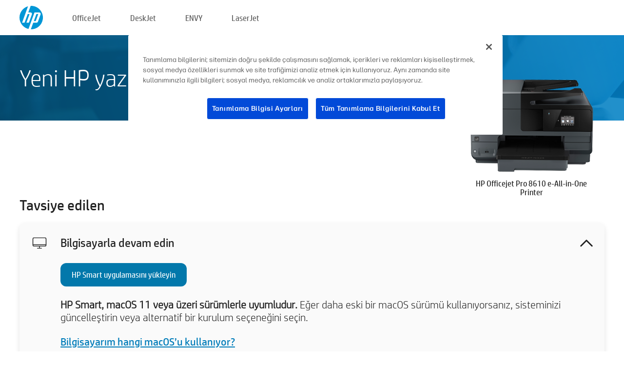

--- FILE ---
content_type: text/html;charset=UTF-8
request_url: https://123.hp.com/tr/tr/devices/OJPRO8610;jsessionid=790A4CE9B175969F837813C3C16924E8;jsessionid=AFB5611B5D624A1B869F20033FE3703A;jsessionid=138C06DEB01A8F84101A83B4C00ACC55;jsessionid=9482660C580A1EFBDE2EB52534427F10;jsessionid=C0C1FB4110804BA3D774E5AC42ECFB3F;jsessionid=75E87A91F9EDEAF4A421B85EE2D13E78;jsessionid=D878485D1944D9FE01D262308D54CB17;jsessionid=31FD0B67752080AE05F912E150913CCC;jsessionid=BFBD1364E4D6A3790692CEC4DC6EE635;jsessionid=933D5B2F64EAB6251EE2F75BB8023BCB;jsessionid=B232C8A21A539C8922669BA431CE2766;jsessionid=2CE60691048D45344131FE6051B7438C;jsessionid=AD46124DF5B0EC11583E2142FE1C2B51;jsessionid=3AF46F40998E17B57BFDA721154FD286
body_size: 8543
content:
<!doctype html>
<html
  country="TR" lang="tr" dir="ltr"
>
  <head>
    
    <meta content="IE=edge" http-equiv="X-UA-Compatible" />
    <meta content="hpi" name="company_code" />
    <meta content="IPG" name="bu" />
    <meta content="text/html; charset=UTF-8" http-equiv="Content-Type" />
    <!-- <meta content="Welcome to the simplest way to setup your printer from a computer or mobile device. Easily download software, connect to a network, and print across devices." name="description" /> -->
    <meta name="description" content="Yazıcınızın kurulumu için HP® Resmi web sitesine hoş geldiniz.  Yazılımı indirerek yeni yazıcınızı kullanmaya başlayın.  Yazıcıyı bir ağa bağlayabilir ve aygıtlar arasında baskı alabilirsiniz." />
    <meta content="hpexpnontridion" name="hp_design_version" />
    <meta
      content="hp drivers, hp driver, hp downloads, hp download drivers, hp printer drivers, hp printers drivers, hp scanner drivers, hp printer driver, hp print drivers, hp printer drivers download"
      name="keywords"
    />
    <meta content="support.drivers" name="lifecycle" />
    <meta content="Solutions" name="page_content" />
    <meta content="follow, index" name="robots" />
    <meta content="Segment Neutral" name="segment" />
    <meta name="target_country" content="tr" />
    <meta content=" R11849 " name="web_section_id" />
    <meta content="True" name="HandheldFriendly" />
    <meta content="width=device-width, initial-scale=1.0" name="viewport" />

    <!-- CSS  -->
    <link media="screen" rel="stylesheet" href="/resources/assets/css/page/123fontstyles.css" />
    <link media="screen" rel="stylesheet" href="/resources/assets/dist/application.min.css" />
    <link rel="stylesheet" href="/resources/assets/css/vendor/jquery.typeahead.min.css" type="text/css" />

    <!--  JavaScript -->
    <script src="/resources/assets/js/vendor/jquery/jquery-3.7.1.min.js"></script>

    <script defer="defer" src="/resources/assets/js/vendor/jquery/can.jquery.min.js" type="text/javascript"></script>

    <script async src="//www.hp.com/cma/ng/lib/exceptions/privacy-banner.js"></script>
    <script defer="defer" src="/resources/assets/js/page/tooltipster.main.min.js" type="text/javascript"></script>
    <script
      defer="defer"
      src="/resources/assets/js/page/tooltipster.bundle.min.js"
      type="text/javascript"
    ></script>
    <script defer="defer" src="https://www8.hp.com/caas/header-footer/tr/tr/default/latest.r?contentType=js&amp;hide_country_selector=true" type="text/javascript"></script>
    <script defer="defer" src="/resources/assets/js/vendor/base.min.js" type="text/javascript"></script>
    <script defer="defer" src="/resources/assets/dist/application.min.js" type="text/javascript"></script>

    <script type="text/javascript">
      //UDL Analytics - GTM tag
      (function (w, d, s, l, i) {
        w[l] = w[l] || [];
        w[l].push({
          "gtm.start": new Date().getTime(),
          event: "gtm.js",
        });
        var f = d.getElementsByTagName(s)[0],
          j = d.createElement(s),
          dl = l != "dataLayer" ? "&amp;l=" + l : "";
        j.async = true;
        j.src = "https://www.googletagmanager.com/gtm.js?id=" + i + dl;
        f.parentNode.insertBefore(j, f);
      })(window, document, "script", "dataLayer", "GTM-MZXB4R4");
    </script>
  
    <title>123.hp.com - HP Officejet Pro 8610 e-All-in-One Printer HP Smart</title>
    <link rel="stylesheet" href="/resources/assets/css/page/flex-design.css" type="text/css" />
    <link rel="stylesheet" href="/resources/assets/css/page/desktop-hp+-windows.css" type="text/css" />
    <link rel="stylesheet" href="/resources/assets/css/page/swls-delay.css" type="text/css" />
    <link rel="stylesheet" href="/resources/assets/css/page/desktop-unified.css" type="text/css" />
    <script defer="defer" src="/resources/assets/js/page/common.js" type="text/javascript"></script>
    <script defer="defer" src="/resources/assets/js/page/flex-design.js" type="text/javascript"></script>
    <script
      defer="defer"
      src="/resources/assets/js/page/desktop-offline-driver.js"
      type="text/javascript"
    ></script>
    <script defer="defer" src="/resources/assets/js/page/desktop-hp+-windows.js" type="text/javascript"></script>
    <script defer="defer" src="/resources/assets/js/page/desktop-unified.js" type="text/javascript"></script>
    <script src="https://cdn.optimizely.com/js/11773710518.js"></script>
    <script type="text/javascript">
      /*<![CDATA[*/
      var printerTroubleshootUrl = "https:\/\/support.hp.com\/printer-setup";
      var printerVideoUrl = "https:\/\/support.hp.com";
      var airPrintSupportUrl = "https:\/\/support.hp.com\/document\/ish_1946968-1947068-16";
      var macVersionSupportUrl = "https:\/\/support.apple.com\/109033";
      var appStoreUrl = "macappstore:\/\/apps.apple.com\/us\/app\/hp-smart\/id1474276998?mt=12";
      var osType = "os x";
      var printerSetupUrl = "https:\/\/support.hp.com\/tr-tr\/printer-setup";
      var deviceId = "OJPRO8610";
      var deviceName = "HP Officejet Pro 8610 e-All-in-One Printer";
      var goToHpUrl = "https:\/\/h20180.www2.hp.com\/apps\/Nav?h_product=known\u0026h_client=S-A-10020-1\u0026h_lang=tr\u0026h_cc=tr\u0026h_pagetype=s-002";
      var localePath = "\/tr\/tr";
      /*]]>*/
    </script>
    <script type="text/javascript">
      var pageName = "desktop-unified";
      if (deviceId !== "") {
        pageName = pageName + "_" + deviceId.toLowerCase();
      }

      dataLayer.push({
        event: "e_pageView",
        pageNameL5: pageName,
      });
    </script>
  </head>
  <body>
    <div
      class="header-123"
      id="header-123"
    >
      <div class="header-container">
        <div class="hp-logo">
          <a
            href="/tr/tr/"
            title="123.hp.com - HP® Resmi sitesinden yazıcı kurulumu"
          >
            <img alt="123.hp.com - HP® Resmi sitesinden yazıcı kurulumu" src="/resources/assets/img/hp-logo.svg" />
          </a>
        </div>
        <ul class="header-menu">
          <li>
            <a href="/tr/tr/printers/officejet"
              >OfficeJet</a
            >
          </li>
          <li>
            <a href="/tr/tr/printers/deskjet"
              >DeskJet</a
            >
          </li>
          <li>
            <a href="/tr/tr/printers/envy">ENVY</a>
          </li>
          <li>
            <a href="/tr/tr/printers/laserjet"
              >LaserJet</a
            >
          </li>
        </ul>
      </div>
    </div>
    <div>
      <input id="supportUrl" value="https://h20180.www2.hp.com/apps/Nav?h_product=5367606&amp;h_client=S-A-10020-1&amp;h_lang=tr&amp;h_cc=tr&amp;h_pagetype=s-002" type="hidden" />
      <input id="languageDirection" value="ltr" type="hidden" />
      <input id="lang" value="tr" type="hidden" />
      <input id="hpContact" value="" type="hidden" />
    </div>
    <div id="one23-overlay"></div>
    <main class="vertical">
      <div class="horizontal centered standard-bg">
        <div class="main-content horizontal grow space-between">
          <div class="page-header vertical centered">
            <div>Yeni HP yazıcınızı kurma</div>
          </div>
          
        </div>
      </div>
      <div class="hpplus-bg-white horizontal centered">
        <div class="main-content vertical">
          <div class="vertical side-images">
            <div class="printer-container">
              
              <img
                alt="printer"
                class="printer-image"
                src="/resources/printer_images/OJPRO8610/290x245.png"
              />
              <div class="printer-title">HP Officejet Pro 8610 e-All-in-One Printer</div>
            </div>
          </div>
          <div class="vertical ie-wrap-fix">
            <div class="install-list">
              <div class="list-header">Tavsiye edilen</div>
              <div class="list-item vertical" id="hpsmart-card">
                <div class="list-header arrow-header open">
                  <div class="list-header-left">
                    <div class="list-header-icon img-container">
                      <img src="/resources/assets/img/all_in_one.svg" />
                    </div>
                    <div>Bilgisayarla devam edin</div>
                  </div>
                  <div class="list-header-right">
                    <img src="/resources/assets/img/chevron_down_black.svg" />
                  </div>
                </div>
                <div class="list-content vertical wrap-sm open">
                  <div>
                    <button
                      class="btn btn-blue"
                      id="hpsmart-download"
                    >HP Smart uygulamasını yükleyin</button>
                  </div>
                  <div class="text-main"><b>HP Smart, macOS 11 veya üzeri sürümlerle uyumludur.</b> Eğer daha eski bir macOS sürümü kullanıyorsanız, sisteminizi güncelleştirin veya alternatif bir kurulum seçeneğini seçin.</div>
                  <div class="text-main">
                    <a id="mac-version-url">Bilgisayarım hangi macOS’u kullanıyor?</a>
                  </div>
                </div>
              </div>
              <div
                class="list-header"
              >Alternatif kurulum seçenekleri</div>
              <div class="list-item vertical" id="mobile-card">
                <div class="list-header arrow-header open">
                  <div class="list-header-left">
                    <div class="list-header-icon img-container icon-thin">
                      <img src="/resources/assets/img/mobile.svg" />
                    </div>
                    <div>Bir mobil cihaza geçin</div>
                  </div>
                  <div class="list-header-right">
                    <img src="/resources/assets/img/chevron_down_black.svg" />
                  </div>
                </div>
                <div class="list-content horizontal open">
                  <div class="horizontal">
                    <div class="bordered-qr-code img-container">
                      <img src="/resources/assets/img/123_qr_code.svg" />
                    </div>
                    <div class="vertical appstore-images space-around" id="app-store-images">
                      <img alt="Mac" id="macBadge" src="/resources/assets/img/app_store/ios/tr.svg" />
                      <img alt="Android" id="androidBadge" src="/resources/assets/img/app_store/android/tr.png" />
                    </div>
                  </div>
                  <div class="vertical ie-wrap-fix">
                    <div class="text-main">Ağ bağlantısı dahil, ilk yazıcı kurulumu için bir mobil cihaz kullanın. <b>Başlamak için QR kodunu tarayın.</b></div>
                  </div>
                </div>
              </div>
              <div class="list-item vertical" id="easystart-card">
                <div class="list-header arrow-header open">
                  <div class="list-header-left">
                    <div class="list-header-icon img-container icon-thin">
                      <img src="/resources/assets/img/apple.svg" />
                    </div>
                    <div>HP Easy Start kullanarak baskı alma</div>
                  </div>
                  <div class="list-header-right">
                    <img src="/resources/assets/img/chevron_down_black.svg" />
                  </div>
                </div>
                <div class="list-content vertical open">
                  <div>
                    <button
                      class="btn btn-blue"
                      id="easystart-download"
                    >HP Easy Start uygulamasını yükleyin</button>
                  </div>
                  <div class="text-main">HP Easy Start, yazıcınızı cihazınıza bağlar, yazıcı sürücülerini yükler ve tarama özelliklerini (mevcutsa) kurar.</div>
                </div>
              </div>
              
            </div>
            <div class="support-list">
              <div class="support-item troubleshoot">
                <div class="support-header horizontal support-header-printer">
                  <div class="support-header-icon">
                    <img src="/resources/assets/img/support_icon_printer.svg" />
                  </div>
                  <div class="support-note">Yazıcı kurulumu sırasında sorun giderme konusunda yardıma mı ihtiyacınız var?<br> <a id="printer-troubleshoot-url">Kurulum Sorunlarını Çözme</a></div>
                </div>
              </div>
              <div class="support-item video">
                <div class="support-header horizontal support-header-printer">
                  <div class="support-header-icon">
                    <img src="/resources/assets/img/support_icon_video.svg" />
                  </div>
                  <div class="support-note">Ek kurulum bilgileri ve videolar bulun<br> <a id="printer-setup-url">HP Destek’i Ziyaret Et</a></div>
                </div>
              </div>
            </div>
          </div>
          <div id="country-selector-container">
      <div
        id="country-selector"
      >
        <i
          id="tooltip-image"
          class="sprite-sheet-flags sprite-flag sprite-flag-tr"
        ></i>
        <a class="tooltip country-tooltip" id="tooltip-text">Türkiye</a>
        <div class="down-tooltip" id="country-selector-tooltip" style="left: 0px; bottom: 35px; display: none">
          <div id="supported-countries">
      <div>
        <div>
          <div class="country-selector-header">Konumunuzu/dilinizi seçin</div>
          <table class="country-selector-table">
            <!-- Row 1 -->
            <tr>
              <td id="country-item">
      <div>
        <i
          class="sprite-sheet-flags sprite-flag sprite-flag-au"
        ></i>
        <a
          href="/au/en/devices/OJPRO8610;jsessionid=790A4CE9B175969F837813C3C16924E8;jsessionid=AFB5611B5D624A1B869F20033FE3703A;jsessionid=138C06DEB01A8F84101A83B4C00ACC55;jsessionid=9482660C580A1EFBDE2EB52534427F10;jsessionid=C0C1FB4110804BA3D774E5AC42ECFB3F;jsessionid=75E87A91F9EDEAF4A421B85EE2D13E78;jsessionid=D878485D1944D9FE01D262308D54CB17;jsessionid=31FD0B67752080AE05F912E150913CCC;jsessionid=BFBD1364E4D6A3790692CEC4DC6EE635;jsessionid=933D5B2F64EAB6251EE2F75BB8023BCB;jsessionid=B232C8A21A539C8922669BA431CE2766;jsessionid=2CE60691048D45344131FE6051B7438C;jsessionid=AD46124DF5B0EC11583E2142FE1C2B51;jsessionid=3AF46F40998E17B57BFDA721154FD286"
          id="au_en"
        >Australia</a>
      </div>
    </td>
              <td id="country-item">
      <div>
        <i
          class="sprite-sheet-flags sprite-flag sprite-flag-in"
        ></i>
        <a
          href="/in/en/devices/OJPRO8610;jsessionid=790A4CE9B175969F837813C3C16924E8;jsessionid=AFB5611B5D624A1B869F20033FE3703A;jsessionid=138C06DEB01A8F84101A83B4C00ACC55;jsessionid=9482660C580A1EFBDE2EB52534427F10;jsessionid=C0C1FB4110804BA3D774E5AC42ECFB3F;jsessionid=75E87A91F9EDEAF4A421B85EE2D13E78;jsessionid=D878485D1944D9FE01D262308D54CB17;jsessionid=31FD0B67752080AE05F912E150913CCC;jsessionid=BFBD1364E4D6A3790692CEC4DC6EE635;jsessionid=933D5B2F64EAB6251EE2F75BB8023BCB;jsessionid=B232C8A21A539C8922669BA431CE2766;jsessionid=2CE60691048D45344131FE6051B7438C;jsessionid=AD46124DF5B0EC11583E2142FE1C2B51;jsessionid=3AF46F40998E17B57BFDA721154FD286"
          id="in_en"
        >India</a>
      </div>
    </td>
              <td id="country-item">
      <div>
        <i
          class="sprite-sheet-flags sprite-flag sprite-flag-pl"
        ></i>
        <a
          href="/pl/pl/devices/OJPRO8610;jsessionid=790A4CE9B175969F837813C3C16924E8;jsessionid=AFB5611B5D624A1B869F20033FE3703A;jsessionid=138C06DEB01A8F84101A83B4C00ACC55;jsessionid=9482660C580A1EFBDE2EB52534427F10;jsessionid=C0C1FB4110804BA3D774E5AC42ECFB3F;jsessionid=75E87A91F9EDEAF4A421B85EE2D13E78;jsessionid=D878485D1944D9FE01D262308D54CB17;jsessionid=31FD0B67752080AE05F912E150913CCC;jsessionid=BFBD1364E4D6A3790692CEC4DC6EE635;jsessionid=933D5B2F64EAB6251EE2F75BB8023BCB;jsessionid=B232C8A21A539C8922669BA431CE2766;jsessionid=2CE60691048D45344131FE6051B7438C;jsessionid=AD46124DF5B0EC11583E2142FE1C2B51;jsessionid=3AF46F40998E17B57BFDA721154FD286"
          id="pl_pl"
        >Polska</a>
      </div>
    </td>
              <td id="country-item">
      <div>
        <i
          class="sprite-sheet-flags sprite-flag sprite-flag-us"
        ></i>
        <a
          href="/us/en/devices/OJPRO8610;jsessionid=790A4CE9B175969F837813C3C16924E8;jsessionid=AFB5611B5D624A1B869F20033FE3703A;jsessionid=138C06DEB01A8F84101A83B4C00ACC55;jsessionid=9482660C580A1EFBDE2EB52534427F10;jsessionid=C0C1FB4110804BA3D774E5AC42ECFB3F;jsessionid=75E87A91F9EDEAF4A421B85EE2D13E78;jsessionid=D878485D1944D9FE01D262308D54CB17;jsessionid=31FD0B67752080AE05F912E150913CCC;jsessionid=BFBD1364E4D6A3790692CEC4DC6EE635;jsessionid=933D5B2F64EAB6251EE2F75BB8023BCB;jsessionid=B232C8A21A539C8922669BA431CE2766;jsessionid=2CE60691048D45344131FE6051B7438C;jsessionid=AD46124DF5B0EC11583E2142FE1C2B51;jsessionid=3AF46F40998E17B57BFDA721154FD286"
          id="us_en"
        >United States</a>
      </div>
    </td>
            </tr>

            <!-- Row 2 -->
            <tr>
              <td id="country-item">
      <div>
        <i
          class="sprite-sheet-flags sprite-flag sprite-flag-at"
        ></i>
        <a
          href="/at/de/devices/OJPRO8610;jsessionid=790A4CE9B175969F837813C3C16924E8;jsessionid=AFB5611B5D624A1B869F20033FE3703A;jsessionid=138C06DEB01A8F84101A83B4C00ACC55;jsessionid=9482660C580A1EFBDE2EB52534427F10;jsessionid=C0C1FB4110804BA3D774E5AC42ECFB3F;jsessionid=75E87A91F9EDEAF4A421B85EE2D13E78;jsessionid=D878485D1944D9FE01D262308D54CB17;jsessionid=31FD0B67752080AE05F912E150913CCC;jsessionid=BFBD1364E4D6A3790692CEC4DC6EE635;jsessionid=933D5B2F64EAB6251EE2F75BB8023BCB;jsessionid=B232C8A21A539C8922669BA431CE2766;jsessionid=2CE60691048D45344131FE6051B7438C;jsessionid=AD46124DF5B0EC11583E2142FE1C2B51;jsessionid=3AF46F40998E17B57BFDA721154FD286"
          id="at_de"
        >Austria</a>
      </div>
    </td>
              <td id="country-item">
      <div>
        <i
          class="sprite-sheet-flags sprite-flag sprite-flag-ie"
        ></i>
        <a
          href="/ie/en/devices/OJPRO8610;jsessionid=790A4CE9B175969F837813C3C16924E8;jsessionid=AFB5611B5D624A1B869F20033FE3703A;jsessionid=138C06DEB01A8F84101A83B4C00ACC55;jsessionid=9482660C580A1EFBDE2EB52534427F10;jsessionid=C0C1FB4110804BA3D774E5AC42ECFB3F;jsessionid=75E87A91F9EDEAF4A421B85EE2D13E78;jsessionid=D878485D1944D9FE01D262308D54CB17;jsessionid=31FD0B67752080AE05F912E150913CCC;jsessionid=BFBD1364E4D6A3790692CEC4DC6EE635;jsessionid=933D5B2F64EAB6251EE2F75BB8023BCB;jsessionid=B232C8A21A539C8922669BA431CE2766;jsessionid=2CE60691048D45344131FE6051B7438C;jsessionid=AD46124DF5B0EC11583E2142FE1C2B51;jsessionid=3AF46F40998E17B57BFDA721154FD286"
          id="ie_en"
        >Ireland</a>
      </div>
    </td>
              <td id="country-item">
      <div>
        <i
          class="sprite-sheet-flags sprite-flag sprite-flag-pt"
        ></i>
        <a
          href="/pt/pt/devices/OJPRO8610;jsessionid=790A4CE9B175969F837813C3C16924E8;jsessionid=AFB5611B5D624A1B869F20033FE3703A;jsessionid=138C06DEB01A8F84101A83B4C00ACC55;jsessionid=9482660C580A1EFBDE2EB52534427F10;jsessionid=C0C1FB4110804BA3D774E5AC42ECFB3F;jsessionid=75E87A91F9EDEAF4A421B85EE2D13E78;jsessionid=D878485D1944D9FE01D262308D54CB17;jsessionid=31FD0B67752080AE05F912E150913CCC;jsessionid=BFBD1364E4D6A3790692CEC4DC6EE635;jsessionid=933D5B2F64EAB6251EE2F75BB8023BCB;jsessionid=B232C8A21A539C8922669BA431CE2766;jsessionid=2CE60691048D45344131FE6051B7438C;jsessionid=AD46124DF5B0EC11583E2142FE1C2B51;jsessionid=3AF46F40998E17B57BFDA721154FD286"
          id="pt_pt"
        >Portugal</a>
      </div>
    </td>
              <td id="country-item">
      <div>
        <i
          class="sprite-sheet-flags sprite-flag sprite-flag-bg"
        ></i>
        <a
          href="/bg/bg/devices/OJPRO8610;jsessionid=790A4CE9B175969F837813C3C16924E8;jsessionid=AFB5611B5D624A1B869F20033FE3703A;jsessionid=138C06DEB01A8F84101A83B4C00ACC55;jsessionid=9482660C580A1EFBDE2EB52534427F10;jsessionid=C0C1FB4110804BA3D774E5AC42ECFB3F;jsessionid=75E87A91F9EDEAF4A421B85EE2D13E78;jsessionid=D878485D1944D9FE01D262308D54CB17;jsessionid=31FD0B67752080AE05F912E150913CCC;jsessionid=BFBD1364E4D6A3790692CEC4DC6EE635;jsessionid=933D5B2F64EAB6251EE2F75BB8023BCB;jsessionid=B232C8A21A539C8922669BA431CE2766;jsessionid=2CE60691048D45344131FE6051B7438C;jsessionid=AD46124DF5B0EC11583E2142FE1C2B51;jsessionid=3AF46F40998E17B57BFDA721154FD286"
          id="bg_bg"
        >България</a>
      </div>
    </td>
            </tr>

            <!-- Row 3 -->
            <tr>
              <td id="country-item">
      <div>
        <i
          class="sprite-sheet-flags sprite-flag sprite-flag-be"
        ></i>
        <a
          href="/be/nl/devices/OJPRO8610;jsessionid=790A4CE9B175969F837813C3C16924E8;jsessionid=AFB5611B5D624A1B869F20033FE3703A;jsessionid=138C06DEB01A8F84101A83B4C00ACC55;jsessionid=9482660C580A1EFBDE2EB52534427F10;jsessionid=C0C1FB4110804BA3D774E5AC42ECFB3F;jsessionid=75E87A91F9EDEAF4A421B85EE2D13E78;jsessionid=D878485D1944D9FE01D262308D54CB17;jsessionid=31FD0B67752080AE05F912E150913CCC;jsessionid=BFBD1364E4D6A3790692CEC4DC6EE635;jsessionid=933D5B2F64EAB6251EE2F75BB8023BCB;jsessionid=B232C8A21A539C8922669BA431CE2766;jsessionid=2CE60691048D45344131FE6051B7438C;jsessionid=AD46124DF5B0EC11583E2142FE1C2B51;jsessionid=3AF46F40998E17B57BFDA721154FD286"
          id="be_nl"
        >België</a>
      </div>
    </td>
              <td id="country-item">
      <div>
        <i
          class="sprite-sheet-flags sprite-flag sprite-flag-it"
        ></i>
        <a
          href="/it/it/devices/OJPRO8610;jsessionid=790A4CE9B175969F837813C3C16924E8;jsessionid=AFB5611B5D624A1B869F20033FE3703A;jsessionid=138C06DEB01A8F84101A83B4C00ACC55;jsessionid=9482660C580A1EFBDE2EB52534427F10;jsessionid=C0C1FB4110804BA3D774E5AC42ECFB3F;jsessionid=75E87A91F9EDEAF4A421B85EE2D13E78;jsessionid=D878485D1944D9FE01D262308D54CB17;jsessionid=31FD0B67752080AE05F912E150913CCC;jsessionid=BFBD1364E4D6A3790692CEC4DC6EE635;jsessionid=933D5B2F64EAB6251EE2F75BB8023BCB;jsessionid=B232C8A21A539C8922669BA431CE2766;jsessionid=2CE60691048D45344131FE6051B7438C;jsessionid=AD46124DF5B0EC11583E2142FE1C2B51;jsessionid=3AF46F40998E17B57BFDA721154FD286"
          id="it_it"
        >Italia</a>
      </div>
    </td>
              <td id="country-item">
      <div>
        <i
          class="sprite-sheet-flags sprite-flag sprite-flag-pr"
        ></i>
        <a
          href="/pr/en/devices/OJPRO8610;jsessionid=790A4CE9B175969F837813C3C16924E8;jsessionid=AFB5611B5D624A1B869F20033FE3703A;jsessionid=138C06DEB01A8F84101A83B4C00ACC55;jsessionid=9482660C580A1EFBDE2EB52534427F10;jsessionid=C0C1FB4110804BA3D774E5AC42ECFB3F;jsessionid=75E87A91F9EDEAF4A421B85EE2D13E78;jsessionid=D878485D1944D9FE01D262308D54CB17;jsessionid=31FD0B67752080AE05F912E150913CCC;jsessionid=BFBD1364E4D6A3790692CEC4DC6EE635;jsessionid=933D5B2F64EAB6251EE2F75BB8023BCB;jsessionid=B232C8A21A539C8922669BA431CE2766;jsessionid=2CE60691048D45344131FE6051B7438C;jsessionid=AD46124DF5B0EC11583E2142FE1C2B51;jsessionid=3AF46F40998E17B57BFDA721154FD286"
          id="pr_en"
        >Puerto Rico</a>
      </div>
    </td>
              <td id="country-item">
      <div>
        <i
          class="sprite-sheet-flags sprite-flag sprite-flag-gr"
        ></i>
        <a
          href="/gr/el/devices/OJPRO8610;jsessionid=790A4CE9B175969F837813C3C16924E8;jsessionid=AFB5611B5D624A1B869F20033FE3703A;jsessionid=138C06DEB01A8F84101A83B4C00ACC55;jsessionid=9482660C580A1EFBDE2EB52534427F10;jsessionid=C0C1FB4110804BA3D774E5AC42ECFB3F;jsessionid=75E87A91F9EDEAF4A421B85EE2D13E78;jsessionid=D878485D1944D9FE01D262308D54CB17;jsessionid=31FD0B67752080AE05F912E150913CCC;jsessionid=BFBD1364E4D6A3790692CEC4DC6EE635;jsessionid=933D5B2F64EAB6251EE2F75BB8023BCB;jsessionid=B232C8A21A539C8922669BA431CE2766;jsessionid=2CE60691048D45344131FE6051B7438C;jsessionid=AD46124DF5B0EC11583E2142FE1C2B51;jsessionid=3AF46F40998E17B57BFDA721154FD286"
          id="gr_el"
        >Ελλάδα</a>
      </div>
    </td>
            </tr>

            <!-- Row 4 -->
            <tr>
              <td id="country-item">
      <div>
        <i
          class="sprite-sheet-flags sprite-flag sprite-flag-be"
        ></i>
        <a
          href="/be/fr/devices/OJPRO8610;jsessionid=790A4CE9B175969F837813C3C16924E8;jsessionid=AFB5611B5D624A1B869F20033FE3703A;jsessionid=138C06DEB01A8F84101A83B4C00ACC55;jsessionid=9482660C580A1EFBDE2EB52534427F10;jsessionid=C0C1FB4110804BA3D774E5AC42ECFB3F;jsessionid=75E87A91F9EDEAF4A421B85EE2D13E78;jsessionid=D878485D1944D9FE01D262308D54CB17;jsessionid=31FD0B67752080AE05F912E150913CCC;jsessionid=BFBD1364E4D6A3790692CEC4DC6EE635;jsessionid=933D5B2F64EAB6251EE2F75BB8023BCB;jsessionid=B232C8A21A539C8922669BA431CE2766;jsessionid=2CE60691048D45344131FE6051B7438C;jsessionid=AD46124DF5B0EC11583E2142FE1C2B51;jsessionid=3AF46F40998E17B57BFDA721154FD286"
          id="be_fr"
        >Belgique</a>
      </div>
    </td>
              <td id="country-item">
      <div>
        <i
          class="sprite-sheet-flags sprite-flag sprite-flag-lv"
        ></i>
        <a
          href="/lv/lv/devices/OJPRO8610;jsessionid=790A4CE9B175969F837813C3C16924E8;jsessionid=AFB5611B5D624A1B869F20033FE3703A;jsessionid=138C06DEB01A8F84101A83B4C00ACC55;jsessionid=9482660C580A1EFBDE2EB52534427F10;jsessionid=C0C1FB4110804BA3D774E5AC42ECFB3F;jsessionid=75E87A91F9EDEAF4A421B85EE2D13E78;jsessionid=D878485D1944D9FE01D262308D54CB17;jsessionid=31FD0B67752080AE05F912E150913CCC;jsessionid=BFBD1364E4D6A3790692CEC4DC6EE635;jsessionid=933D5B2F64EAB6251EE2F75BB8023BCB;jsessionid=B232C8A21A539C8922669BA431CE2766;jsessionid=2CE60691048D45344131FE6051B7438C;jsessionid=AD46124DF5B0EC11583E2142FE1C2B51;jsessionid=3AF46F40998E17B57BFDA721154FD286"
          id="lv_lv"
        >Latvija</a>
      </div>
    </td>
              <td id="country-item">
      <div>
        <i
          class="sprite-sheet-flags sprite-flag sprite-flag-ro"
        ></i>
        <a
          href="/ro/ro/devices/OJPRO8610;jsessionid=790A4CE9B175969F837813C3C16924E8;jsessionid=AFB5611B5D624A1B869F20033FE3703A;jsessionid=138C06DEB01A8F84101A83B4C00ACC55;jsessionid=9482660C580A1EFBDE2EB52534427F10;jsessionid=C0C1FB4110804BA3D774E5AC42ECFB3F;jsessionid=75E87A91F9EDEAF4A421B85EE2D13E78;jsessionid=D878485D1944D9FE01D262308D54CB17;jsessionid=31FD0B67752080AE05F912E150913CCC;jsessionid=BFBD1364E4D6A3790692CEC4DC6EE635;jsessionid=933D5B2F64EAB6251EE2F75BB8023BCB;jsessionid=B232C8A21A539C8922669BA431CE2766;jsessionid=2CE60691048D45344131FE6051B7438C;jsessionid=AD46124DF5B0EC11583E2142FE1C2B51;jsessionid=3AF46F40998E17B57BFDA721154FD286"
          id="ro_ro"
        >România</a>
      </div>
    </td>
              <td id="country-item">
      <div>
        <i
          class="sprite-sheet-flags sprite-flag sprite-flag-cy"
        ></i>
        <a
          href="/cy/el/devices/OJPRO8610;jsessionid=790A4CE9B175969F837813C3C16924E8;jsessionid=AFB5611B5D624A1B869F20033FE3703A;jsessionid=138C06DEB01A8F84101A83B4C00ACC55;jsessionid=9482660C580A1EFBDE2EB52534427F10;jsessionid=C0C1FB4110804BA3D774E5AC42ECFB3F;jsessionid=75E87A91F9EDEAF4A421B85EE2D13E78;jsessionid=D878485D1944D9FE01D262308D54CB17;jsessionid=31FD0B67752080AE05F912E150913CCC;jsessionid=BFBD1364E4D6A3790692CEC4DC6EE635;jsessionid=933D5B2F64EAB6251EE2F75BB8023BCB;jsessionid=B232C8A21A539C8922669BA431CE2766;jsessionid=2CE60691048D45344131FE6051B7438C;jsessionid=AD46124DF5B0EC11583E2142FE1C2B51;jsessionid=3AF46F40998E17B57BFDA721154FD286"
          id="cy_el"
        >Κύπρος</a>
      </div>
    </td>
            </tr>

            <!-- Row 5 -->
            <tr>
              <td id="country-item">
      <div>
        <i
          class="sprite-sheet-flags sprite-flag sprite-flag-br"
        ></i>
        <a
          href="/br/pt/devices/OJPRO8610;jsessionid=790A4CE9B175969F837813C3C16924E8;jsessionid=AFB5611B5D624A1B869F20033FE3703A;jsessionid=138C06DEB01A8F84101A83B4C00ACC55;jsessionid=9482660C580A1EFBDE2EB52534427F10;jsessionid=C0C1FB4110804BA3D774E5AC42ECFB3F;jsessionid=75E87A91F9EDEAF4A421B85EE2D13E78;jsessionid=D878485D1944D9FE01D262308D54CB17;jsessionid=31FD0B67752080AE05F912E150913CCC;jsessionid=BFBD1364E4D6A3790692CEC4DC6EE635;jsessionid=933D5B2F64EAB6251EE2F75BB8023BCB;jsessionid=B232C8A21A539C8922669BA431CE2766;jsessionid=2CE60691048D45344131FE6051B7438C;jsessionid=AD46124DF5B0EC11583E2142FE1C2B51;jsessionid=3AF46F40998E17B57BFDA721154FD286"
          id="br_pt"
        >Brasil</a>
      </div>
    </td>
              <td id="country-item">
      <div>
        <i
          class="sprite-sheet-flags sprite-flag sprite-flag-lt"
        ></i>
        <a
          href="/lt/lt/devices/OJPRO8610;jsessionid=790A4CE9B175969F837813C3C16924E8;jsessionid=AFB5611B5D624A1B869F20033FE3703A;jsessionid=138C06DEB01A8F84101A83B4C00ACC55;jsessionid=9482660C580A1EFBDE2EB52534427F10;jsessionid=C0C1FB4110804BA3D774E5AC42ECFB3F;jsessionid=75E87A91F9EDEAF4A421B85EE2D13E78;jsessionid=D878485D1944D9FE01D262308D54CB17;jsessionid=31FD0B67752080AE05F912E150913CCC;jsessionid=BFBD1364E4D6A3790692CEC4DC6EE635;jsessionid=933D5B2F64EAB6251EE2F75BB8023BCB;jsessionid=B232C8A21A539C8922669BA431CE2766;jsessionid=2CE60691048D45344131FE6051B7438C;jsessionid=AD46124DF5B0EC11583E2142FE1C2B51;jsessionid=3AF46F40998E17B57BFDA721154FD286"
          id="lt_lt"
        >Lietuva</a>
      </div>
    </td>
              <td id="country-item">
      <div>
        <i
          class="sprite-sheet-flags sprite-flag sprite-flag-ch"
        ></i>
        <a
          href="/ch/de/devices/OJPRO8610;jsessionid=790A4CE9B175969F837813C3C16924E8;jsessionid=AFB5611B5D624A1B869F20033FE3703A;jsessionid=138C06DEB01A8F84101A83B4C00ACC55;jsessionid=9482660C580A1EFBDE2EB52534427F10;jsessionid=C0C1FB4110804BA3D774E5AC42ECFB3F;jsessionid=75E87A91F9EDEAF4A421B85EE2D13E78;jsessionid=D878485D1944D9FE01D262308D54CB17;jsessionid=31FD0B67752080AE05F912E150913CCC;jsessionid=BFBD1364E4D6A3790692CEC4DC6EE635;jsessionid=933D5B2F64EAB6251EE2F75BB8023BCB;jsessionid=B232C8A21A539C8922669BA431CE2766;jsessionid=2CE60691048D45344131FE6051B7438C;jsessionid=AD46124DF5B0EC11583E2142FE1C2B51;jsessionid=3AF46F40998E17B57BFDA721154FD286"
          id="ch_de"
        >Schweiz</a>
      </div>
    </td>
              <td id="country-item">
      <div>
        <i
          class="sprite-sheet-flags sprite-flag sprite-flag-ru"
        ></i>
        <a
          href="/ru/ru/devices/OJPRO8610;jsessionid=790A4CE9B175969F837813C3C16924E8;jsessionid=AFB5611B5D624A1B869F20033FE3703A;jsessionid=138C06DEB01A8F84101A83B4C00ACC55;jsessionid=9482660C580A1EFBDE2EB52534427F10;jsessionid=C0C1FB4110804BA3D774E5AC42ECFB3F;jsessionid=75E87A91F9EDEAF4A421B85EE2D13E78;jsessionid=D878485D1944D9FE01D262308D54CB17;jsessionid=31FD0B67752080AE05F912E150913CCC;jsessionid=BFBD1364E4D6A3790692CEC4DC6EE635;jsessionid=933D5B2F64EAB6251EE2F75BB8023BCB;jsessionid=B232C8A21A539C8922669BA431CE2766;jsessionid=2CE60691048D45344131FE6051B7438C;jsessionid=AD46124DF5B0EC11583E2142FE1C2B51;jsessionid=3AF46F40998E17B57BFDA721154FD286"
          id="ru_ru"
        >Россия</a>
      </div>
    </td>
            </tr>

            <!-- Row 6 -->
            <tr>
              <td id="country-item">
      <div>
        <i
          class="sprite-sheet-flags sprite-flag sprite-flag-ca"
        ></i>
        <a
          href="/ca/en/devices/OJPRO8610;jsessionid=790A4CE9B175969F837813C3C16924E8;jsessionid=AFB5611B5D624A1B869F20033FE3703A;jsessionid=138C06DEB01A8F84101A83B4C00ACC55;jsessionid=9482660C580A1EFBDE2EB52534427F10;jsessionid=C0C1FB4110804BA3D774E5AC42ECFB3F;jsessionid=75E87A91F9EDEAF4A421B85EE2D13E78;jsessionid=D878485D1944D9FE01D262308D54CB17;jsessionid=31FD0B67752080AE05F912E150913CCC;jsessionid=BFBD1364E4D6A3790692CEC4DC6EE635;jsessionid=933D5B2F64EAB6251EE2F75BB8023BCB;jsessionid=B232C8A21A539C8922669BA431CE2766;jsessionid=2CE60691048D45344131FE6051B7438C;jsessionid=AD46124DF5B0EC11583E2142FE1C2B51;jsessionid=3AF46F40998E17B57BFDA721154FD286"
          id="ca_en"
        >Canada</a>
      </div>
    </td>
              <td id="country-item">
      <div>
        <i
          class="sprite-sheet-flags sprite-flag sprite-flag-lu"
        ></i>
        <a
          href="/lu/fr/devices/OJPRO8610;jsessionid=790A4CE9B175969F837813C3C16924E8;jsessionid=AFB5611B5D624A1B869F20033FE3703A;jsessionid=138C06DEB01A8F84101A83B4C00ACC55;jsessionid=9482660C580A1EFBDE2EB52534427F10;jsessionid=C0C1FB4110804BA3D774E5AC42ECFB3F;jsessionid=75E87A91F9EDEAF4A421B85EE2D13E78;jsessionid=D878485D1944D9FE01D262308D54CB17;jsessionid=31FD0B67752080AE05F912E150913CCC;jsessionid=BFBD1364E4D6A3790692CEC4DC6EE635;jsessionid=933D5B2F64EAB6251EE2F75BB8023BCB;jsessionid=B232C8A21A539C8922669BA431CE2766;jsessionid=2CE60691048D45344131FE6051B7438C;jsessionid=AD46124DF5B0EC11583E2142FE1C2B51;jsessionid=3AF46F40998E17B57BFDA721154FD286"
          id="lu_fr"
        >Luxembourg</a>
      </div>
    </td>
              <td id="country-item">
      <div>
        <i
          class="sprite-sheet-flags sprite-flag sprite-flag-si"
        ></i>
        <a
          href="/si/sl/devices/OJPRO8610;jsessionid=790A4CE9B175969F837813C3C16924E8;jsessionid=AFB5611B5D624A1B869F20033FE3703A;jsessionid=138C06DEB01A8F84101A83B4C00ACC55;jsessionid=9482660C580A1EFBDE2EB52534427F10;jsessionid=C0C1FB4110804BA3D774E5AC42ECFB3F;jsessionid=75E87A91F9EDEAF4A421B85EE2D13E78;jsessionid=D878485D1944D9FE01D262308D54CB17;jsessionid=31FD0B67752080AE05F912E150913CCC;jsessionid=BFBD1364E4D6A3790692CEC4DC6EE635;jsessionid=933D5B2F64EAB6251EE2F75BB8023BCB;jsessionid=B232C8A21A539C8922669BA431CE2766;jsessionid=2CE60691048D45344131FE6051B7438C;jsessionid=AD46124DF5B0EC11583E2142FE1C2B51;jsessionid=3AF46F40998E17B57BFDA721154FD286"
          id="si_sl"
        >Slovenija</a>
      </div>
    </td>
              <td id="country-item">
      <div>
        <i
          class="sprite-sheet-flags sprite-flag sprite-flag-il"
        ></i>
        <a
          href="/il/he/devices/OJPRO8610;jsessionid=790A4CE9B175969F837813C3C16924E8;jsessionid=AFB5611B5D624A1B869F20033FE3703A;jsessionid=138C06DEB01A8F84101A83B4C00ACC55;jsessionid=9482660C580A1EFBDE2EB52534427F10;jsessionid=C0C1FB4110804BA3D774E5AC42ECFB3F;jsessionid=75E87A91F9EDEAF4A421B85EE2D13E78;jsessionid=D878485D1944D9FE01D262308D54CB17;jsessionid=31FD0B67752080AE05F912E150913CCC;jsessionid=BFBD1364E4D6A3790692CEC4DC6EE635;jsessionid=933D5B2F64EAB6251EE2F75BB8023BCB;jsessionid=B232C8A21A539C8922669BA431CE2766;jsessionid=2CE60691048D45344131FE6051B7438C;jsessionid=AD46124DF5B0EC11583E2142FE1C2B51;jsessionid=3AF46F40998E17B57BFDA721154FD286"
          id="il_he"
        >עברית</a>
      </div>
    </td>
            </tr>

            <!-- Row 7 -->
            <tr>
              <td id="country-item">
      <div>
        <i
          class="sprite-sheet-flags sprite-flag sprite-flag-ca"
        ></i>
        <a
          href="/ca/fr/devices/OJPRO8610;jsessionid=790A4CE9B175969F837813C3C16924E8;jsessionid=AFB5611B5D624A1B869F20033FE3703A;jsessionid=138C06DEB01A8F84101A83B4C00ACC55;jsessionid=9482660C580A1EFBDE2EB52534427F10;jsessionid=C0C1FB4110804BA3D774E5AC42ECFB3F;jsessionid=75E87A91F9EDEAF4A421B85EE2D13E78;jsessionid=D878485D1944D9FE01D262308D54CB17;jsessionid=31FD0B67752080AE05F912E150913CCC;jsessionid=BFBD1364E4D6A3790692CEC4DC6EE635;jsessionid=933D5B2F64EAB6251EE2F75BB8023BCB;jsessionid=B232C8A21A539C8922669BA431CE2766;jsessionid=2CE60691048D45344131FE6051B7438C;jsessionid=AD46124DF5B0EC11583E2142FE1C2B51;jsessionid=3AF46F40998E17B57BFDA721154FD286"
          id="ca_fr"
        >Canada - Français</a>
      </div>
    </td>
              <td id="country-item">
      <div>
        <i
          class="sprite-sheet-flags sprite-flag sprite-flag-hu"
        ></i>
        <a
          href="/hu/hu/devices/OJPRO8610;jsessionid=790A4CE9B175969F837813C3C16924E8;jsessionid=AFB5611B5D624A1B869F20033FE3703A;jsessionid=138C06DEB01A8F84101A83B4C00ACC55;jsessionid=9482660C580A1EFBDE2EB52534427F10;jsessionid=C0C1FB4110804BA3D774E5AC42ECFB3F;jsessionid=75E87A91F9EDEAF4A421B85EE2D13E78;jsessionid=D878485D1944D9FE01D262308D54CB17;jsessionid=31FD0B67752080AE05F912E150913CCC;jsessionid=BFBD1364E4D6A3790692CEC4DC6EE635;jsessionid=933D5B2F64EAB6251EE2F75BB8023BCB;jsessionid=B232C8A21A539C8922669BA431CE2766;jsessionid=2CE60691048D45344131FE6051B7438C;jsessionid=AD46124DF5B0EC11583E2142FE1C2B51;jsessionid=3AF46F40998E17B57BFDA721154FD286"
          id="hu_hu"
        >Magyarország</a>
      </div>
    </td>
              <td id="country-item">
      <div>
        <i
          class="sprite-sheet-flags sprite-flag sprite-flag-sk"
        ></i>
        <a
          href="/sk/sk/devices/OJPRO8610;jsessionid=790A4CE9B175969F837813C3C16924E8;jsessionid=AFB5611B5D624A1B869F20033FE3703A;jsessionid=138C06DEB01A8F84101A83B4C00ACC55;jsessionid=9482660C580A1EFBDE2EB52534427F10;jsessionid=C0C1FB4110804BA3D774E5AC42ECFB3F;jsessionid=75E87A91F9EDEAF4A421B85EE2D13E78;jsessionid=D878485D1944D9FE01D262308D54CB17;jsessionid=31FD0B67752080AE05F912E150913CCC;jsessionid=BFBD1364E4D6A3790692CEC4DC6EE635;jsessionid=933D5B2F64EAB6251EE2F75BB8023BCB;jsessionid=B232C8A21A539C8922669BA431CE2766;jsessionid=2CE60691048D45344131FE6051B7438C;jsessionid=AD46124DF5B0EC11583E2142FE1C2B51;jsessionid=3AF46F40998E17B57BFDA721154FD286"
          id="sk_sk"
        >Slovensko</a>
      </div>
    </td>
              <td id="country-item">
      <div>
        <i
          class="sprite-sheet-flags sprite-flag sprite-flag-ae"
        ></i>
        <a
          href="/ae/ar/devices/OJPRO8610;jsessionid=790A4CE9B175969F837813C3C16924E8;jsessionid=AFB5611B5D624A1B869F20033FE3703A;jsessionid=138C06DEB01A8F84101A83B4C00ACC55;jsessionid=9482660C580A1EFBDE2EB52534427F10;jsessionid=C0C1FB4110804BA3D774E5AC42ECFB3F;jsessionid=75E87A91F9EDEAF4A421B85EE2D13E78;jsessionid=D878485D1944D9FE01D262308D54CB17;jsessionid=31FD0B67752080AE05F912E150913CCC;jsessionid=BFBD1364E4D6A3790692CEC4DC6EE635;jsessionid=933D5B2F64EAB6251EE2F75BB8023BCB;jsessionid=B232C8A21A539C8922669BA431CE2766;jsessionid=2CE60691048D45344131FE6051B7438C;jsessionid=AD46124DF5B0EC11583E2142FE1C2B51;jsessionid=3AF46F40998E17B57BFDA721154FD286"
          id="ae_ar"
        >الشرق الأوسط</a>
      </div>
    </td>
            </tr>

            <!-- Row 8 -->
            <tr>
              <td id="country-item">
      <div>
        <i
          class="sprite-sheet-flags sprite-flag sprite-flag-cz"
        ></i>
        <a
          href="/cz/cs/devices/OJPRO8610;jsessionid=790A4CE9B175969F837813C3C16924E8;jsessionid=AFB5611B5D624A1B869F20033FE3703A;jsessionid=138C06DEB01A8F84101A83B4C00ACC55;jsessionid=9482660C580A1EFBDE2EB52534427F10;jsessionid=C0C1FB4110804BA3D774E5AC42ECFB3F;jsessionid=75E87A91F9EDEAF4A421B85EE2D13E78;jsessionid=D878485D1944D9FE01D262308D54CB17;jsessionid=31FD0B67752080AE05F912E150913CCC;jsessionid=BFBD1364E4D6A3790692CEC4DC6EE635;jsessionid=933D5B2F64EAB6251EE2F75BB8023BCB;jsessionid=B232C8A21A539C8922669BA431CE2766;jsessionid=2CE60691048D45344131FE6051B7438C;jsessionid=AD46124DF5B0EC11583E2142FE1C2B51;jsessionid=3AF46F40998E17B57BFDA721154FD286"
          id="cz_cs"
        >Česká republika</a>
      </div>
    </td>
              <td id="country-item">
      <div>
        <i
          class="sprite-sheet-flags sprite-flag sprite-flag-mt"
        ></i>
        <a
          href="/mt/en/devices/OJPRO8610;jsessionid=790A4CE9B175969F837813C3C16924E8;jsessionid=AFB5611B5D624A1B869F20033FE3703A;jsessionid=138C06DEB01A8F84101A83B4C00ACC55;jsessionid=9482660C580A1EFBDE2EB52534427F10;jsessionid=C0C1FB4110804BA3D774E5AC42ECFB3F;jsessionid=75E87A91F9EDEAF4A421B85EE2D13E78;jsessionid=D878485D1944D9FE01D262308D54CB17;jsessionid=31FD0B67752080AE05F912E150913CCC;jsessionid=BFBD1364E4D6A3790692CEC4DC6EE635;jsessionid=933D5B2F64EAB6251EE2F75BB8023BCB;jsessionid=B232C8A21A539C8922669BA431CE2766;jsessionid=2CE60691048D45344131FE6051B7438C;jsessionid=AD46124DF5B0EC11583E2142FE1C2B51;jsessionid=3AF46F40998E17B57BFDA721154FD286"
          id="mt_en"
        >Malta</a>
      </div>
    </td>
              <td id="country-item">
      <div>
        <i
          class="sprite-sheet-flags sprite-flag sprite-flag-ch"
        ></i>
        <a
          href="/ch/fr/devices/OJPRO8610;jsessionid=790A4CE9B175969F837813C3C16924E8;jsessionid=AFB5611B5D624A1B869F20033FE3703A;jsessionid=138C06DEB01A8F84101A83B4C00ACC55;jsessionid=9482660C580A1EFBDE2EB52534427F10;jsessionid=C0C1FB4110804BA3D774E5AC42ECFB3F;jsessionid=75E87A91F9EDEAF4A421B85EE2D13E78;jsessionid=D878485D1944D9FE01D262308D54CB17;jsessionid=31FD0B67752080AE05F912E150913CCC;jsessionid=BFBD1364E4D6A3790692CEC4DC6EE635;jsessionid=933D5B2F64EAB6251EE2F75BB8023BCB;jsessionid=B232C8A21A539C8922669BA431CE2766;jsessionid=2CE60691048D45344131FE6051B7438C;jsessionid=AD46124DF5B0EC11583E2142FE1C2B51;jsessionid=3AF46F40998E17B57BFDA721154FD286"
          id="ch_fr"
        >Suisse</a>
      </div>
    </td>
              <td id="country-item">
      <div>
        <i
          class="sprite-sheet-flags sprite-flag sprite-flag-sa"
        ></i>
        <a
          href="/sa/ar/devices/OJPRO8610;jsessionid=790A4CE9B175969F837813C3C16924E8;jsessionid=AFB5611B5D624A1B869F20033FE3703A;jsessionid=138C06DEB01A8F84101A83B4C00ACC55;jsessionid=9482660C580A1EFBDE2EB52534427F10;jsessionid=C0C1FB4110804BA3D774E5AC42ECFB3F;jsessionid=75E87A91F9EDEAF4A421B85EE2D13E78;jsessionid=D878485D1944D9FE01D262308D54CB17;jsessionid=31FD0B67752080AE05F912E150913CCC;jsessionid=BFBD1364E4D6A3790692CEC4DC6EE635;jsessionid=933D5B2F64EAB6251EE2F75BB8023BCB;jsessionid=B232C8A21A539C8922669BA431CE2766;jsessionid=2CE60691048D45344131FE6051B7438C;jsessionid=AD46124DF5B0EC11583E2142FE1C2B51;jsessionid=3AF46F40998E17B57BFDA721154FD286"
          id="sa_ar"
        >المملكة العربية السعودية</a>
      </div>
    </td>
            </tr>

            <!-- Row 9 -->
            <tr>
              <td id="country-item">
      <div>
        <i
          class="sprite-sheet-flags sprite-flag sprite-flag-dk"
        ></i>
        <a
          href="/dk/da/devices/OJPRO8610;jsessionid=790A4CE9B175969F837813C3C16924E8;jsessionid=AFB5611B5D624A1B869F20033FE3703A;jsessionid=138C06DEB01A8F84101A83B4C00ACC55;jsessionid=9482660C580A1EFBDE2EB52534427F10;jsessionid=C0C1FB4110804BA3D774E5AC42ECFB3F;jsessionid=75E87A91F9EDEAF4A421B85EE2D13E78;jsessionid=D878485D1944D9FE01D262308D54CB17;jsessionid=31FD0B67752080AE05F912E150913CCC;jsessionid=BFBD1364E4D6A3790692CEC4DC6EE635;jsessionid=933D5B2F64EAB6251EE2F75BB8023BCB;jsessionid=B232C8A21A539C8922669BA431CE2766;jsessionid=2CE60691048D45344131FE6051B7438C;jsessionid=AD46124DF5B0EC11583E2142FE1C2B51;jsessionid=3AF46F40998E17B57BFDA721154FD286"
          id="dk_da"
        >Danmark</a>
      </div>
    </td>
              <td id="country-item">
      <div>
        <i
          class="sprite-sheet-flags sprite-flag sprite-flag-mx"
        ></i>
        <a
          href="/mx/es/devices/OJPRO8610;jsessionid=790A4CE9B175969F837813C3C16924E8;jsessionid=AFB5611B5D624A1B869F20033FE3703A;jsessionid=138C06DEB01A8F84101A83B4C00ACC55;jsessionid=9482660C580A1EFBDE2EB52534427F10;jsessionid=C0C1FB4110804BA3D774E5AC42ECFB3F;jsessionid=75E87A91F9EDEAF4A421B85EE2D13E78;jsessionid=D878485D1944D9FE01D262308D54CB17;jsessionid=31FD0B67752080AE05F912E150913CCC;jsessionid=BFBD1364E4D6A3790692CEC4DC6EE635;jsessionid=933D5B2F64EAB6251EE2F75BB8023BCB;jsessionid=B232C8A21A539C8922669BA431CE2766;jsessionid=2CE60691048D45344131FE6051B7438C;jsessionid=AD46124DF5B0EC11583E2142FE1C2B51;jsessionid=3AF46F40998E17B57BFDA721154FD286"
          id="mx_es"
        >México</a>
      </div>
    </td>
              <td id="country-item">
      <div>
        <i
          class="sprite-sheet-flags sprite-flag sprite-flag-fi"
        ></i>
        <a
          href="/fi/fi/devices/OJPRO8610;jsessionid=790A4CE9B175969F837813C3C16924E8;jsessionid=AFB5611B5D624A1B869F20033FE3703A;jsessionid=138C06DEB01A8F84101A83B4C00ACC55;jsessionid=9482660C580A1EFBDE2EB52534427F10;jsessionid=C0C1FB4110804BA3D774E5AC42ECFB3F;jsessionid=75E87A91F9EDEAF4A421B85EE2D13E78;jsessionid=D878485D1944D9FE01D262308D54CB17;jsessionid=31FD0B67752080AE05F912E150913CCC;jsessionid=BFBD1364E4D6A3790692CEC4DC6EE635;jsessionid=933D5B2F64EAB6251EE2F75BB8023BCB;jsessionid=B232C8A21A539C8922669BA431CE2766;jsessionid=2CE60691048D45344131FE6051B7438C;jsessionid=AD46124DF5B0EC11583E2142FE1C2B51;jsessionid=3AF46F40998E17B57BFDA721154FD286"
          id="fi_fi"
        >Suomi</a>
      </div>
    </td>
              <td id="country-item">
      <div>
        <i
          class="sprite-sheet-flags sprite-flag sprite-flag-kr"
        ></i>
        <a
          href="/kr/ko/devices/OJPRO8610;jsessionid=790A4CE9B175969F837813C3C16924E8;jsessionid=AFB5611B5D624A1B869F20033FE3703A;jsessionid=138C06DEB01A8F84101A83B4C00ACC55;jsessionid=9482660C580A1EFBDE2EB52534427F10;jsessionid=C0C1FB4110804BA3D774E5AC42ECFB3F;jsessionid=75E87A91F9EDEAF4A421B85EE2D13E78;jsessionid=D878485D1944D9FE01D262308D54CB17;jsessionid=31FD0B67752080AE05F912E150913CCC;jsessionid=BFBD1364E4D6A3790692CEC4DC6EE635;jsessionid=933D5B2F64EAB6251EE2F75BB8023BCB;jsessionid=B232C8A21A539C8922669BA431CE2766;jsessionid=2CE60691048D45344131FE6051B7438C;jsessionid=AD46124DF5B0EC11583E2142FE1C2B51;jsessionid=3AF46F40998E17B57BFDA721154FD286"
          id="kr_ko"
        >한국</a>
      </div>
    </td>
            </tr>

            <!-- Row 10 -->
            <tr>
              <td id="country-item">
      <div>
        <i
          class="sprite-sheet-flags sprite-flag sprite-flag-de"
        ></i>
        <a
          href="/de/de/devices/OJPRO8610;jsessionid=790A4CE9B175969F837813C3C16924E8;jsessionid=AFB5611B5D624A1B869F20033FE3703A;jsessionid=138C06DEB01A8F84101A83B4C00ACC55;jsessionid=9482660C580A1EFBDE2EB52534427F10;jsessionid=C0C1FB4110804BA3D774E5AC42ECFB3F;jsessionid=75E87A91F9EDEAF4A421B85EE2D13E78;jsessionid=D878485D1944D9FE01D262308D54CB17;jsessionid=31FD0B67752080AE05F912E150913CCC;jsessionid=BFBD1364E4D6A3790692CEC4DC6EE635;jsessionid=933D5B2F64EAB6251EE2F75BB8023BCB;jsessionid=B232C8A21A539C8922669BA431CE2766;jsessionid=2CE60691048D45344131FE6051B7438C;jsessionid=AD46124DF5B0EC11583E2142FE1C2B51;jsessionid=3AF46F40998E17B57BFDA721154FD286"
          id="de_de"
        >Deutschland</a>
      </div>
    </td>
              <td id="country-item">
      <div>
        <i
          class="sprite-sheet-flags sprite-flag sprite-flag-nl"
        ></i>
        <a
          href="/nl/nl/devices/OJPRO8610;jsessionid=790A4CE9B175969F837813C3C16924E8;jsessionid=AFB5611B5D624A1B869F20033FE3703A;jsessionid=138C06DEB01A8F84101A83B4C00ACC55;jsessionid=9482660C580A1EFBDE2EB52534427F10;jsessionid=C0C1FB4110804BA3D774E5AC42ECFB3F;jsessionid=75E87A91F9EDEAF4A421B85EE2D13E78;jsessionid=D878485D1944D9FE01D262308D54CB17;jsessionid=31FD0B67752080AE05F912E150913CCC;jsessionid=BFBD1364E4D6A3790692CEC4DC6EE635;jsessionid=933D5B2F64EAB6251EE2F75BB8023BCB;jsessionid=B232C8A21A539C8922669BA431CE2766;jsessionid=2CE60691048D45344131FE6051B7438C;jsessionid=AD46124DF5B0EC11583E2142FE1C2B51;jsessionid=3AF46F40998E17B57BFDA721154FD286"
          id="nl_nl"
        >Nederland</a>
      </div>
    </td>
              <td id="country-item">
      <div>
        <i
          class="sprite-sheet-flags sprite-flag sprite-flag-se"
        ></i>
        <a
          href="/se/sv/devices/OJPRO8610;jsessionid=790A4CE9B175969F837813C3C16924E8;jsessionid=AFB5611B5D624A1B869F20033FE3703A;jsessionid=138C06DEB01A8F84101A83B4C00ACC55;jsessionid=9482660C580A1EFBDE2EB52534427F10;jsessionid=C0C1FB4110804BA3D774E5AC42ECFB3F;jsessionid=75E87A91F9EDEAF4A421B85EE2D13E78;jsessionid=D878485D1944D9FE01D262308D54CB17;jsessionid=31FD0B67752080AE05F912E150913CCC;jsessionid=BFBD1364E4D6A3790692CEC4DC6EE635;jsessionid=933D5B2F64EAB6251EE2F75BB8023BCB;jsessionid=B232C8A21A539C8922669BA431CE2766;jsessionid=2CE60691048D45344131FE6051B7438C;jsessionid=AD46124DF5B0EC11583E2142FE1C2B51;jsessionid=3AF46F40998E17B57BFDA721154FD286"
          id="se_sv"
        >Sverige</a>
      </div>
    </td>
              <td id="country-item">
      <div>
        <i
          class="sprite-sheet-flags sprite-flag sprite-flag-jp"
        ></i>
        <a
          href="/jp/ja/devices/OJPRO8610;jsessionid=790A4CE9B175969F837813C3C16924E8;jsessionid=AFB5611B5D624A1B869F20033FE3703A;jsessionid=138C06DEB01A8F84101A83B4C00ACC55;jsessionid=9482660C580A1EFBDE2EB52534427F10;jsessionid=C0C1FB4110804BA3D774E5AC42ECFB3F;jsessionid=75E87A91F9EDEAF4A421B85EE2D13E78;jsessionid=D878485D1944D9FE01D262308D54CB17;jsessionid=31FD0B67752080AE05F912E150913CCC;jsessionid=BFBD1364E4D6A3790692CEC4DC6EE635;jsessionid=933D5B2F64EAB6251EE2F75BB8023BCB;jsessionid=B232C8A21A539C8922669BA431CE2766;jsessionid=2CE60691048D45344131FE6051B7438C;jsessionid=AD46124DF5B0EC11583E2142FE1C2B51;jsessionid=3AF46F40998E17B57BFDA721154FD286"
          id="jp_ja"
        >日本</a>
      </div>
    </td>
            </tr>

            <!-- Row 11 -->
            <tr>
              <td id="country-item">
      <div>
        <i
          class="sprite-sheet-flags sprite-flag sprite-flag-ee"
        ></i>
        <a
          href="/ee/et/devices/OJPRO8610;jsessionid=790A4CE9B175969F837813C3C16924E8;jsessionid=AFB5611B5D624A1B869F20033FE3703A;jsessionid=138C06DEB01A8F84101A83B4C00ACC55;jsessionid=9482660C580A1EFBDE2EB52534427F10;jsessionid=C0C1FB4110804BA3D774E5AC42ECFB3F;jsessionid=75E87A91F9EDEAF4A421B85EE2D13E78;jsessionid=D878485D1944D9FE01D262308D54CB17;jsessionid=31FD0B67752080AE05F912E150913CCC;jsessionid=BFBD1364E4D6A3790692CEC4DC6EE635;jsessionid=933D5B2F64EAB6251EE2F75BB8023BCB;jsessionid=B232C8A21A539C8922669BA431CE2766;jsessionid=2CE60691048D45344131FE6051B7438C;jsessionid=AD46124DF5B0EC11583E2142FE1C2B51;jsessionid=3AF46F40998E17B57BFDA721154FD286"
          id="ee_et"
        >Eesti</a>
      </div>
    </td>
              <td id="country-item">
      <div>
        <i
          class="sprite-sheet-flags sprite-flag sprite-flag-nz"
        ></i>
        <a
          href="/nz/en/devices/OJPRO8610;jsessionid=790A4CE9B175969F837813C3C16924E8;jsessionid=AFB5611B5D624A1B869F20033FE3703A;jsessionid=138C06DEB01A8F84101A83B4C00ACC55;jsessionid=9482660C580A1EFBDE2EB52534427F10;jsessionid=C0C1FB4110804BA3D774E5AC42ECFB3F;jsessionid=75E87A91F9EDEAF4A421B85EE2D13E78;jsessionid=D878485D1944D9FE01D262308D54CB17;jsessionid=31FD0B67752080AE05F912E150913CCC;jsessionid=BFBD1364E4D6A3790692CEC4DC6EE635;jsessionid=933D5B2F64EAB6251EE2F75BB8023BCB;jsessionid=B232C8A21A539C8922669BA431CE2766;jsessionid=2CE60691048D45344131FE6051B7438C;jsessionid=AD46124DF5B0EC11583E2142FE1C2B51;jsessionid=3AF46F40998E17B57BFDA721154FD286"
          id="nz_en"
        >New Zealand</a>
      </div>
    </td>
              <td id="country-item">
      <div>
        <i
          class="sprite-sheet-flags sprite-flag sprite-flag-ch"
        ></i>
        <a
          href="/ch/it/devices/OJPRO8610;jsessionid=790A4CE9B175969F837813C3C16924E8;jsessionid=AFB5611B5D624A1B869F20033FE3703A;jsessionid=138C06DEB01A8F84101A83B4C00ACC55;jsessionid=9482660C580A1EFBDE2EB52534427F10;jsessionid=C0C1FB4110804BA3D774E5AC42ECFB3F;jsessionid=75E87A91F9EDEAF4A421B85EE2D13E78;jsessionid=D878485D1944D9FE01D262308D54CB17;jsessionid=31FD0B67752080AE05F912E150913CCC;jsessionid=BFBD1364E4D6A3790692CEC4DC6EE635;jsessionid=933D5B2F64EAB6251EE2F75BB8023BCB;jsessionid=B232C8A21A539C8922669BA431CE2766;jsessionid=2CE60691048D45344131FE6051B7438C;jsessionid=AD46124DF5B0EC11583E2142FE1C2B51;jsessionid=3AF46F40998E17B57BFDA721154FD286"
          id="ch_it"
        >Svizzera</a>
      </div>
    </td>
              <td id="country-item">
      <div>
        <i
          class="sprite-sheet-flags sprite-flag sprite-flag-cn"
        ></i>
        <a
          href="/cn/zh/devices/OJPRO8610;jsessionid=790A4CE9B175969F837813C3C16924E8;jsessionid=AFB5611B5D624A1B869F20033FE3703A;jsessionid=138C06DEB01A8F84101A83B4C00ACC55;jsessionid=9482660C580A1EFBDE2EB52534427F10;jsessionid=C0C1FB4110804BA3D774E5AC42ECFB3F;jsessionid=75E87A91F9EDEAF4A421B85EE2D13E78;jsessionid=D878485D1944D9FE01D262308D54CB17;jsessionid=31FD0B67752080AE05F912E150913CCC;jsessionid=BFBD1364E4D6A3790692CEC4DC6EE635;jsessionid=933D5B2F64EAB6251EE2F75BB8023BCB;jsessionid=B232C8A21A539C8922669BA431CE2766;jsessionid=2CE60691048D45344131FE6051B7438C;jsessionid=AD46124DF5B0EC11583E2142FE1C2B51;jsessionid=3AF46F40998E17B57BFDA721154FD286"
          id="cn_zh"
        >中国</a>
      </div>
    </td>
            </tr>

            <!-- Row 12 -->
            <tr>
              <td id="country-item">
      <div>
        <i
          class="sprite-sheet-flags sprite-flag sprite-flag-es"
        ></i>
        <a
          href="/es/es/devices/OJPRO8610;jsessionid=790A4CE9B175969F837813C3C16924E8;jsessionid=AFB5611B5D624A1B869F20033FE3703A;jsessionid=138C06DEB01A8F84101A83B4C00ACC55;jsessionid=9482660C580A1EFBDE2EB52534427F10;jsessionid=C0C1FB4110804BA3D774E5AC42ECFB3F;jsessionid=75E87A91F9EDEAF4A421B85EE2D13E78;jsessionid=D878485D1944D9FE01D262308D54CB17;jsessionid=31FD0B67752080AE05F912E150913CCC;jsessionid=BFBD1364E4D6A3790692CEC4DC6EE635;jsessionid=933D5B2F64EAB6251EE2F75BB8023BCB;jsessionid=B232C8A21A539C8922669BA431CE2766;jsessionid=2CE60691048D45344131FE6051B7438C;jsessionid=AD46124DF5B0EC11583E2142FE1C2B51;jsessionid=3AF46F40998E17B57BFDA721154FD286"
          id="es_es"
        >España</a>
      </div>
    </td>
              <td id="country-item">
      <div>
        <i
          class="sprite-sheet-flags sprite-flag sprite-flag-no"
        ></i>
        <a
          href="/no/no/devices/OJPRO8610;jsessionid=790A4CE9B175969F837813C3C16924E8;jsessionid=AFB5611B5D624A1B869F20033FE3703A;jsessionid=138C06DEB01A8F84101A83B4C00ACC55;jsessionid=9482660C580A1EFBDE2EB52534427F10;jsessionid=C0C1FB4110804BA3D774E5AC42ECFB3F;jsessionid=75E87A91F9EDEAF4A421B85EE2D13E78;jsessionid=D878485D1944D9FE01D262308D54CB17;jsessionid=31FD0B67752080AE05F912E150913CCC;jsessionid=BFBD1364E4D6A3790692CEC4DC6EE635;jsessionid=933D5B2F64EAB6251EE2F75BB8023BCB;jsessionid=B232C8A21A539C8922669BA431CE2766;jsessionid=2CE60691048D45344131FE6051B7438C;jsessionid=AD46124DF5B0EC11583E2142FE1C2B51;jsessionid=3AF46F40998E17B57BFDA721154FD286"
          id="no_no"
        >Norge</a>
      </div>
    </td>
              <td id="country-item">
      <div>
        <i
          class="sprite-sheet-flags sprite-flag sprite-flag-tr"
        ></i>
        <a
          href="/tr/tr/devices/OJPRO8610;jsessionid=790A4CE9B175969F837813C3C16924E8;jsessionid=AFB5611B5D624A1B869F20033FE3703A;jsessionid=138C06DEB01A8F84101A83B4C00ACC55;jsessionid=9482660C580A1EFBDE2EB52534427F10;jsessionid=C0C1FB4110804BA3D774E5AC42ECFB3F;jsessionid=75E87A91F9EDEAF4A421B85EE2D13E78;jsessionid=D878485D1944D9FE01D262308D54CB17;jsessionid=31FD0B67752080AE05F912E150913CCC;jsessionid=BFBD1364E4D6A3790692CEC4DC6EE635;jsessionid=933D5B2F64EAB6251EE2F75BB8023BCB;jsessionid=B232C8A21A539C8922669BA431CE2766;jsessionid=2CE60691048D45344131FE6051B7438C;jsessionid=AD46124DF5B0EC11583E2142FE1C2B51;jsessionid=3AF46F40998E17B57BFDA721154FD286"
          id="tr_tr"
        >Türkiye</a>
      </div>
    </td>
              <td id="country-item">
      <div>
        <i
          class="sprite-sheet-flags sprite-flag sprite-flag-hk"
        ></i>
        <a
          href="/hk/zh/devices/OJPRO8610;jsessionid=790A4CE9B175969F837813C3C16924E8;jsessionid=AFB5611B5D624A1B869F20033FE3703A;jsessionid=138C06DEB01A8F84101A83B4C00ACC55;jsessionid=9482660C580A1EFBDE2EB52534427F10;jsessionid=C0C1FB4110804BA3D774E5AC42ECFB3F;jsessionid=75E87A91F9EDEAF4A421B85EE2D13E78;jsessionid=D878485D1944D9FE01D262308D54CB17;jsessionid=31FD0B67752080AE05F912E150913CCC;jsessionid=BFBD1364E4D6A3790692CEC4DC6EE635;jsessionid=933D5B2F64EAB6251EE2F75BB8023BCB;jsessionid=B232C8A21A539C8922669BA431CE2766;jsessionid=2CE60691048D45344131FE6051B7438C;jsessionid=AD46124DF5B0EC11583E2142FE1C2B51;jsessionid=3AF46F40998E17B57BFDA721154FD286"
          id="hk_zh"
        >香港特別行政區</a>
      </div>
    </td>
            </tr>
            <!-- Row 13 -->
            <tr>
              <td id="country-item">
      <div>
        <i
          class="sprite-sheet-flags sprite-flag sprite-flag-fr"
        ></i>
        <a
          href="/fr/fr/devices/OJPRO8610;jsessionid=790A4CE9B175969F837813C3C16924E8;jsessionid=AFB5611B5D624A1B869F20033FE3703A;jsessionid=138C06DEB01A8F84101A83B4C00ACC55;jsessionid=9482660C580A1EFBDE2EB52534427F10;jsessionid=C0C1FB4110804BA3D774E5AC42ECFB3F;jsessionid=75E87A91F9EDEAF4A421B85EE2D13E78;jsessionid=D878485D1944D9FE01D262308D54CB17;jsessionid=31FD0B67752080AE05F912E150913CCC;jsessionid=BFBD1364E4D6A3790692CEC4DC6EE635;jsessionid=933D5B2F64EAB6251EE2F75BB8023BCB;jsessionid=B232C8A21A539C8922669BA431CE2766;jsessionid=2CE60691048D45344131FE6051B7438C;jsessionid=AD46124DF5B0EC11583E2142FE1C2B51;jsessionid=3AF46F40998E17B57BFDA721154FD286"
          id="fr_fr"
        >France</a>
      </div>
    </td>
              <td id="country-item">
      <div>
        <i
          class="sprite-sheet-flags sprite-flag sprite-flag-hr"
        ></i>
        <a
          href="/hr/hr/devices/OJPRO8610;jsessionid=790A4CE9B175969F837813C3C16924E8;jsessionid=AFB5611B5D624A1B869F20033FE3703A;jsessionid=138C06DEB01A8F84101A83B4C00ACC55;jsessionid=9482660C580A1EFBDE2EB52534427F10;jsessionid=C0C1FB4110804BA3D774E5AC42ECFB3F;jsessionid=75E87A91F9EDEAF4A421B85EE2D13E78;jsessionid=D878485D1944D9FE01D262308D54CB17;jsessionid=31FD0B67752080AE05F912E150913CCC;jsessionid=BFBD1364E4D6A3790692CEC4DC6EE635;jsessionid=933D5B2F64EAB6251EE2F75BB8023BCB;jsessionid=B232C8A21A539C8922669BA431CE2766;jsessionid=2CE60691048D45344131FE6051B7438C;jsessionid=AD46124DF5B0EC11583E2142FE1C2B51;jsessionid=3AF46F40998E17B57BFDA721154FD286"
          id="hr_hr"
        >Hrvatska</a>
      </div>
    </td>
              <td id="country-item">
      <div>
        <i
          class="sprite-sheet-flags sprite-flag sprite-flag-gb"
        ></i>
        <a
          href="/gb/en/devices/OJPRO8610;jsessionid=790A4CE9B175969F837813C3C16924E8;jsessionid=AFB5611B5D624A1B869F20033FE3703A;jsessionid=138C06DEB01A8F84101A83B4C00ACC55;jsessionid=9482660C580A1EFBDE2EB52534427F10;jsessionid=C0C1FB4110804BA3D774E5AC42ECFB3F;jsessionid=75E87A91F9EDEAF4A421B85EE2D13E78;jsessionid=D878485D1944D9FE01D262308D54CB17;jsessionid=31FD0B67752080AE05F912E150913CCC;jsessionid=BFBD1364E4D6A3790692CEC4DC6EE635;jsessionid=933D5B2F64EAB6251EE2F75BB8023BCB;jsessionid=B232C8A21A539C8922669BA431CE2766;jsessionid=2CE60691048D45344131FE6051B7438C;jsessionid=AD46124DF5B0EC11583E2142FE1C2B51;jsessionid=3AF46F40998E17B57BFDA721154FD286"
          id="gb_en"
        >United Kingdom</a>
      </div>
    </td>
              <td id="country-item">
      <div>
        <i
          class="sprite-sheet-flags sprite-flag sprite-flag-tw"
        ></i>
        <a
          href="/tw/zh/devices/OJPRO8610;jsessionid=790A4CE9B175969F837813C3C16924E8;jsessionid=AFB5611B5D624A1B869F20033FE3703A;jsessionid=138C06DEB01A8F84101A83B4C00ACC55;jsessionid=9482660C580A1EFBDE2EB52534427F10;jsessionid=C0C1FB4110804BA3D774E5AC42ECFB3F;jsessionid=75E87A91F9EDEAF4A421B85EE2D13E78;jsessionid=D878485D1944D9FE01D262308D54CB17;jsessionid=31FD0B67752080AE05F912E150913CCC;jsessionid=BFBD1364E4D6A3790692CEC4DC6EE635;jsessionid=933D5B2F64EAB6251EE2F75BB8023BCB;jsessionid=B232C8A21A539C8922669BA431CE2766;jsessionid=2CE60691048D45344131FE6051B7438C;jsessionid=AD46124DF5B0EC11583E2142FE1C2B51;jsessionid=3AF46F40998E17B57BFDA721154FD286"
          id="tw_zh"
        >臺灣地區</a>
      </div>
    </td>
            </tr>
          </table>
        </div>
      </div>
    </div>
        </div>
      </div>
    </div>
          <div
            id="country-selector-overlay-container"
          >
      <div class="country-selector-overlay-content" id="country-selector-overlay">
        <div class="overlay-header">
          <button aria-label="Close" class="close icon" data-dismiss="modal" id="closeButton" type="button"></button>
        </div>
        <div id="country-selector-table">
          <div id="supported-countries">
      <div>
        <div>
          <div class="country-selector-header">Konumunuzu/dilinizi seçin</div>
          <table class="country-selector-table">
            <!-- Row 1 -->
            <tr>
              <td id="country-item">
      <div>
        <i
          class="sprite-sheet-flags sprite-flag sprite-flag-au"
        ></i>
        <a
          href="/au/en/devices/OJPRO8610;jsessionid=790A4CE9B175969F837813C3C16924E8;jsessionid=AFB5611B5D624A1B869F20033FE3703A;jsessionid=138C06DEB01A8F84101A83B4C00ACC55;jsessionid=9482660C580A1EFBDE2EB52534427F10;jsessionid=C0C1FB4110804BA3D774E5AC42ECFB3F;jsessionid=75E87A91F9EDEAF4A421B85EE2D13E78;jsessionid=D878485D1944D9FE01D262308D54CB17;jsessionid=31FD0B67752080AE05F912E150913CCC;jsessionid=BFBD1364E4D6A3790692CEC4DC6EE635;jsessionid=933D5B2F64EAB6251EE2F75BB8023BCB;jsessionid=B232C8A21A539C8922669BA431CE2766;jsessionid=2CE60691048D45344131FE6051B7438C;jsessionid=AD46124DF5B0EC11583E2142FE1C2B51;jsessionid=3AF46F40998E17B57BFDA721154FD286"
          id="au_en"
        >Australia</a>
      </div>
    </td>
              <td id="country-item">
      <div>
        <i
          class="sprite-sheet-flags sprite-flag sprite-flag-in"
        ></i>
        <a
          href="/in/en/devices/OJPRO8610;jsessionid=790A4CE9B175969F837813C3C16924E8;jsessionid=AFB5611B5D624A1B869F20033FE3703A;jsessionid=138C06DEB01A8F84101A83B4C00ACC55;jsessionid=9482660C580A1EFBDE2EB52534427F10;jsessionid=C0C1FB4110804BA3D774E5AC42ECFB3F;jsessionid=75E87A91F9EDEAF4A421B85EE2D13E78;jsessionid=D878485D1944D9FE01D262308D54CB17;jsessionid=31FD0B67752080AE05F912E150913CCC;jsessionid=BFBD1364E4D6A3790692CEC4DC6EE635;jsessionid=933D5B2F64EAB6251EE2F75BB8023BCB;jsessionid=B232C8A21A539C8922669BA431CE2766;jsessionid=2CE60691048D45344131FE6051B7438C;jsessionid=AD46124DF5B0EC11583E2142FE1C2B51;jsessionid=3AF46F40998E17B57BFDA721154FD286"
          id="in_en"
        >India</a>
      </div>
    </td>
              <td id="country-item">
      <div>
        <i
          class="sprite-sheet-flags sprite-flag sprite-flag-pl"
        ></i>
        <a
          href="/pl/pl/devices/OJPRO8610;jsessionid=790A4CE9B175969F837813C3C16924E8;jsessionid=AFB5611B5D624A1B869F20033FE3703A;jsessionid=138C06DEB01A8F84101A83B4C00ACC55;jsessionid=9482660C580A1EFBDE2EB52534427F10;jsessionid=C0C1FB4110804BA3D774E5AC42ECFB3F;jsessionid=75E87A91F9EDEAF4A421B85EE2D13E78;jsessionid=D878485D1944D9FE01D262308D54CB17;jsessionid=31FD0B67752080AE05F912E150913CCC;jsessionid=BFBD1364E4D6A3790692CEC4DC6EE635;jsessionid=933D5B2F64EAB6251EE2F75BB8023BCB;jsessionid=B232C8A21A539C8922669BA431CE2766;jsessionid=2CE60691048D45344131FE6051B7438C;jsessionid=AD46124DF5B0EC11583E2142FE1C2B51;jsessionid=3AF46F40998E17B57BFDA721154FD286"
          id="pl_pl"
        >Polska</a>
      </div>
    </td>
              <td id="country-item">
      <div>
        <i
          class="sprite-sheet-flags sprite-flag sprite-flag-us"
        ></i>
        <a
          href="/us/en/devices/OJPRO8610;jsessionid=790A4CE9B175969F837813C3C16924E8;jsessionid=AFB5611B5D624A1B869F20033FE3703A;jsessionid=138C06DEB01A8F84101A83B4C00ACC55;jsessionid=9482660C580A1EFBDE2EB52534427F10;jsessionid=C0C1FB4110804BA3D774E5AC42ECFB3F;jsessionid=75E87A91F9EDEAF4A421B85EE2D13E78;jsessionid=D878485D1944D9FE01D262308D54CB17;jsessionid=31FD0B67752080AE05F912E150913CCC;jsessionid=BFBD1364E4D6A3790692CEC4DC6EE635;jsessionid=933D5B2F64EAB6251EE2F75BB8023BCB;jsessionid=B232C8A21A539C8922669BA431CE2766;jsessionid=2CE60691048D45344131FE6051B7438C;jsessionid=AD46124DF5B0EC11583E2142FE1C2B51;jsessionid=3AF46F40998E17B57BFDA721154FD286"
          id="us_en"
        >United States</a>
      </div>
    </td>
            </tr>

            <!-- Row 2 -->
            <tr>
              <td id="country-item">
      <div>
        <i
          class="sprite-sheet-flags sprite-flag sprite-flag-at"
        ></i>
        <a
          href="/at/de/devices/OJPRO8610;jsessionid=790A4CE9B175969F837813C3C16924E8;jsessionid=AFB5611B5D624A1B869F20033FE3703A;jsessionid=138C06DEB01A8F84101A83B4C00ACC55;jsessionid=9482660C580A1EFBDE2EB52534427F10;jsessionid=C0C1FB4110804BA3D774E5AC42ECFB3F;jsessionid=75E87A91F9EDEAF4A421B85EE2D13E78;jsessionid=D878485D1944D9FE01D262308D54CB17;jsessionid=31FD0B67752080AE05F912E150913CCC;jsessionid=BFBD1364E4D6A3790692CEC4DC6EE635;jsessionid=933D5B2F64EAB6251EE2F75BB8023BCB;jsessionid=B232C8A21A539C8922669BA431CE2766;jsessionid=2CE60691048D45344131FE6051B7438C;jsessionid=AD46124DF5B0EC11583E2142FE1C2B51;jsessionid=3AF46F40998E17B57BFDA721154FD286"
          id="at_de"
        >Austria</a>
      </div>
    </td>
              <td id="country-item">
      <div>
        <i
          class="sprite-sheet-flags sprite-flag sprite-flag-ie"
        ></i>
        <a
          href="/ie/en/devices/OJPRO8610;jsessionid=790A4CE9B175969F837813C3C16924E8;jsessionid=AFB5611B5D624A1B869F20033FE3703A;jsessionid=138C06DEB01A8F84101A83B4C00ACC55;jsessionid=9482660C580A1EFBDE2EB52534427F10;jsessionid=C0C1FB4110804BA3D774E5AC42ECFB3F;jsessionid=75E87A91F9EDEAF4A421B85EE2D13E78;jsessionid=D878485D1944D9FE01D262308D54CB17;jsessionid=31FD0B67752080AE05F912E150913CCC;jsessionid=BFBD1364E4D6A3790692CEC4DC6EE635;jsessionid=933D5B2F64EAB6251EE2F75BB8023BCB;jsessionid=B232C8A21A539C8922669BA431CE2766;jsessionid=2CE60691048D45344131FE6051B7438C;jsessionid=AD46124DF5B0EC11583E2142FE1C2B51;jsessionid=3AF46F40998E17B57BFDA721154FD286"
          id="ie_en"
        >Ireland</a>
      </div>
    </td>
              <td id="country-item">
      <div>
        <i
          class="sprite-sheet-flags sprite-flag sprite-flag-pt"
        ></i>
        <a
          href="/pt/pt/devices/OJPRO8610;jsessionid=790A4CE9B175969F837813C3C16924E8;jsessionid=AFB5611B5D624A1B869F20033FE3703A;jsessionid=138C06DEB01A8F84101A83B4C00ACC55;jsessionid=9482660C580A1EFBDE2EB52534427F10;jsessionid=C0C1FB4110804BA3D774E5AC42ECFB3F;jsessionid=75E87A91F9EDEAF4A421B85EE2D13E78;jsessionid=D878485D1944D9FE01D262308D54CB17;jsessionid=31FD0B67752080AE05F912E150913CCC;jsessionid=BFBD1364E4D6A3790692CEC4DC6EE635;jsessionid=933D5B2F64EAB6251EE2F75BB8023BCB;jsessionid=B232C8A21A539C8922669BA431CE2766;jsessionid=2CE60691048D45344131FE6051B7438C;jsessionid=AD46124DF5B0EC11583E2142FE1C2B51;jsessionid=3AF46F40998E17B57BFDA721154FD286"
          id="pt_pt"
        >Portugal</a>
      </div>
    </td>
              <td id="country-item">
      <div>
        <i
          class="sprite-sheet-flags sprite-flag sprite-flag-bg"
        ></i>
        <a
          href="/bg/bg/devices/OJPRO8610;jsessionid=790A4CE9B175969F837813C3C16924E8;jsessionid=AFB5611B5D624A1B869F20033FE3703A;jsessionid=138C06DEB01A8F84101A83B4C00ACC55;jsessionid=9482660C580A1EFBDE2EB52534427F10;jsessionid=C0C1FB4110804BA3D774E5AC42ECFB3F;jsessionid=75E87A91F9EDEAF4A421B85EE2D13E78;jsessionid=D878485D1944D9FE01D262308D54CB17;jsessionid=31FD0B67752080AE05F912E150913CCC;jsessionid=BFBD1364E4D6A3790692CEC4DC6EE635;jsessionid=933D5B2F64EAB6251EE2F75BB8023BCB;jsessionid=B232C8A21A539C8922669BA431CE2766;jsessionid=2CE60691048D45344131FE6051B7438C;jsessionid=AD46124DF5B0EC11583E2142FE1C2B51;jsessionid=3AF46F40998E17B57BFDA721154FD286"
          id="bg_bg"
        >България</a>
      </div>
    </td>
            </tr>

            <!-- Row 3 -->
            <tr>
              <td id="country-item">
      <div>
        <i
          class="sprite-sheet-flags sprite-flag sprite-flag-be"
        ></i>
        <a
          href="/be/nl/devices/OJPRO8610;jsessionid=790A4CE9B175969F837813C3C16924E8;jsessionid=AFB5611B5D624A1B869F20033FE3703A;jsessionid=138C06DEB01A8F84101A83B4C00ACC55;jsessionid=9482660C580A1EFBDE2EB52534427F10;jsessionid=C0C1FB4110804BA3D774E5AC42ECFB3F;jsessionid=75E87A91F9EDEAF4A421B85EE2D13E78;jsessionid=D878485D1944D9FE01D262308D54CB17;jsessionid=31FD0B67752080AE05F912E150913CCC;jsessionid=BFBD1364E4D6A3790692CEC4DC6EE635;jsessionid=933D5B2F64EAB6251EE2F75BB8023BCB;jsessionid=B232C8A21A539C8922669BA431CE2766;jsessionid=2CE60691048D45344131FE6051B7438C;jsessionid=AD46124DF5B0EC11583E2142FE1C2B51;jsessionid=3AF46F40998E17B57BFDA721154FD286"
          id="be_nl"
        >België</a>
      </div>
    </td>
              <td id="country-item">
      <div>
        <i
          class="sprite-sheet-flags sprite-flag sprite-flag-it"
        ></i>
        <a
          href="/it/it/devices/OJPRO8610;jsessionid=790A4CE9B175969F837813C3C16924E8;jsessionid=AFB5611B5D624A1B869F20033FE3703A;jsessionid=138C06DEB01A8F84101A83B4C00ACC55;jsessionid=9482660C580A1EFBDE2EB52534427F10;jsessionid=C0C1FB4110804BA3D774E5AC42ECFB3F;jsessionid=75E87A91F9EDEAF4A421B85EE2D13E78;jsessionid=D878485D1944D9FE01D262308D54CB17;jsessionid=31FD0B67752080AE05F912E150913CCC;jsessionid=BFBD1364E4D6A3790692CEC4DC6EE635;jsessionid=933D5B2F64EAB6251EE2F75BB8023BCB;jsessionid=B232C8A21A539C8922669BA431CE2766;jsessionid=2CE60691048D45344131FE6051B7438C;jsessionid=AD46124DF5B0EC11583E2142FE1C2B51;jsessionid=3AF46F40998E17B57BFDA721154FD286"
          id="it_it"
        >Italia</a>
      </div>
    </td>
              <td id="country-item">
      <div>
        <i
          class="sprite-sheet-flags sprite-flag sprite-flag-pr"
        ></i>
        <a
          href="/pr/en/devices/OJPRO8610;jsessionid=790A4CE9B175969F837813C3C16924E8;jsessionid=AFB5611B5D624A1B869F20033FE3703A;jsessionid=138C06DEB01A8F84101A83B4C00ACC55;jsessionid=9482660C580A1EFBDE2EB52534427F10;jsessionid=C0C1FB4110804BA3D774E5AC42ECFB3F;jsessionid=75E87A91F9EDEAF4A421B85EE2D13E78;jsessionid=D878485D1944D9FE01D262308D54CB17;jsessionid=31FD0B67752080AE05F912E150913CCC;jsessionid=BFBD1364E4D6A3790692CEC4DC6EE635;jsessionid=933D5B2F64EAB6251EE2F75BB8023BCB;jsessionid=B232C8A21A539C8922669BA431CE2766;jsessionid=2CE60691048D45344131FE6051B7438C;jsessionid=AD46124DF5B0EC11583E2142FE1C2B51;jsessionid=3AF46F40998E17B57BFDA721154FD286"
          id="pr_en"
        >Puerto Rico</a>
      </div>
    </td>
              <td id="country-item">
      <div>
        <i
          class="sprite-sheet-flags sprite-flag sprite-flag-gr"
        ></i>
        <a
          href="/gr/el/devices/OJPRO8610;jsessionid=790A4CE9B175969F837813C3C16924E8;jsessionid=AFB5611B5D624A1B869F20033FE3703A;jsessionid=138C06DEB01A8F84101A83B4C00ACC55;jsessionid=9482660C580A1EFBDE2EB52534427F10;jsessionid=C0C1FB4110804BA3D774E5AC42ECFB3F;jsessionid=75E87A91F9EDEAF4A421B85EE2D13E78;jsessionid=D878485D1944D9FE01D262308D54CB17;jsessionid=31FD0B67752080AE05F912E150913CCC;jsessionid=BFBD1364E4D6A3790692CEC4DC6EE635;jsessionid=933D5B2F64EAB6251EE2F75BB8023BCB;jsessionid=B232C8A21A539C8922669BA431CE2766;jsessionid=2CE60691048D45344131FE6051B7438C;jsessionid=AD46124DF5B0EC11583E2142FE1C2B51;jsessionid=3AF46F40998E17B57BFDA721154FD286"
          id="gr_el"
        >Ελλάδα</a>
      </div>
    </td>
            </tr>

            <!-- Row 4 -->
            <tr>
              <td id="country-item">
      <div>
        <i
          class="sprite-sheet-flags sprite-flag sprite-flag-be"
        ></i>
        <a
          href="/be/fr/devices/OJPRO8610;jsessionid=790A4CE9B175969F837813C3C16924E8;jsessionid=AFB5611B5D624A1B869F20033FE3703A;jsessionid=138C06DEB01A8F84101A83B4C00ACC55;jsessionid=9482660C580A1EFBDE2EB52534427F10;jsessionid=C0C1FB4110804BA3D774E5AC42ECFB3F;jsessionid=75E87A91F9EDEAF4A421B85EE2D13E78;jsessionid=D878485D1944D9FE01D262308D54CB17;jsessionid=31FD0B67752080AE05F912E150913CCC;jsessionid=BFBD1364E4D6A3790692CEC4DC6EE635;jsessionid=933D5B2F64EAB6251EE2F75BB8023BCB;jsessionid=B232C8A21A539C8922669BA431CE2766;jsessionid=2CE60691048D45344131FE6051B7438C;jsessionid=AD46124DF5B0EC11583E2142FE1C2B51;jsessionid=3AF46F40998E17B57BFDA721154FD286"
          id="be_fr"
        >Belgique</a>
      </div>
    </td>
              <td id="country-item">
      <div>
        <i
          class="sprite-sheet-flags sprite-flag sprite-flag-lv"
        ></i>
        <a
          href="/lv/lv/devices/OJPRO8610;jsessionid=790A4CE9B175969F837813C3C16924E8;jsessionid=AFB5611B5D624A1B869F20033FE3703A;jsessionid=138C06DEB01A8F84101A83B4C00ACC55;jsessionid=9482660C580A1EFBDE2EB52534427F10;jsessionid=C0C1FB4110804BA3D774E5AC42ECFB3F;jsessionid=75E87A91F9EDEAF4A421B85EE2D13E78;jsessionid=D878485D1944D9FE01D262308D54CB17;jsessionid=31FD0B67752080AE05F912E150913CCC;jsessionid=BFBD1364E4D6A3790692CEC4DC6EE635;jsessionid=933D5B2F64EAB6251EE2F75BB8023BCB;jsessionid=B232C8A21A539C8922669BA431CE2766;jsessionid=2CE60691048D45344131FE6051B7438C;jsessionid=AD46124DF5B0EC11583E2142FE1C2B51;jsessionid=3AF46F40998E17B57BFDA721154FD286"
          id="lv_lv"
        >Latvija</a>
      </div>
    </td>
              <td id="country-item">
      <div>
        <i
          class="sprite-sheet-flags sprite-flag sprite-flag-ro"
        ></i>
        <a
          href="/ro/ro/devices/OJPRO8610;jsessionid=790A4CE9B175969F837813C3C16924E8;jsessionid=AFB5611B5D624A1B869F20033FE3703A;jsessionid=138C06DEB01A8F84101A83B4C00ACC55;jsessionid=9482660C580A1EFBDE2EB52534427F10;jsessionid=C0C1FB4110804BA3D774E5AC42ECFB3F;jsessionid=75E87A91F9EDEAF4A421B85EE2D13E78;jsessionid=D878485D1944D9FE01D262308D54CB17;jsessionid=31FD0B67752080AE05F912E150913CCC;jsessionid=BFBD1364E4D6A3790692CEC4DC6EE635;jsessionid=933D5B2F64EAB6251EE2F75BB8023BCB;jsessionid=B232C8A21A539C8922669BA431CE2766;jsessionid=2CE60691048D45344131FE6051B7438C;jsessionid=AD46124DF5B0EC11583E2142FE1C2B51;jsessionid=3AF46F40998E17B57BFDA721154FD286"
          id="ro_ro"
        >România</a>
      </div>
    </td>
              <td id="country-item">
      <div>
        <i
          class="sprite-sheet-flags sprite-flag sprite-flag-cy"
        ></i>
        <a
          href="/cy/el/devices/OJPRO8610;jsessionid=790A4CE9B175969F837813C3C16924E8;jsessionid=AFB5611B5D624A1B869F20033FE3703A;jsessionid=138C06DEB01A8F84101A83B4C00ACC55;jsessionid=9482660C580A1EFBDE2EB52534427F10;jsessionid=C0C1FB4110804BA3D774E5AC42ECFB3F;jsessionid=75E87A91F9EDEAF4A421B85EE2D13E78;jsessionid=D878485D1944D9FE01D262308D54CB17;jsessionid=31FD0B67752080AE05F912E150913CCC;jsessionid=BFBD1364E4D6A3790692CEC4DC6EE635;jsessionid=933D5B2F64EAB6251EE2F75BB8023BCB;jsessionid=B232C8A21A539C8922669BA431CE2766;jsessionid=2CE60691048D45344131FE6051B7438C;jsessionid=AD46124DF5B0EC11583E2142FE1C2B51;jsessionid=3AF46F40998E17B57BFDA721154FD286"
          id="cy_el"
        >Κύπρος</a>
      </div>
    </td>
            </tr>

            <!-- Row 5 -->
            <tr>
              <td id="country-item">
      <div>
        <i
          class="sprite-sheet-flags sprite-flag sprite-flag-br"
        ></i>
        <a
          href="/br/pt/devices/OJPRO8610;jsessionid=790A4CE9B175969F837813C3C16924E8;jsessionid=AFB5611B5D624A1B869F20033FE3703A;jsessionid=138C06DEB01A8F84101A83B4C00ACC55;jsessionid=9482660C580A1EFBDE2EB52534427F10;jsessionid=C0C1FB4110804BA3D774E5AC42ECFB3F;jsessionid=75E87A91F9EDEAF4A421B85EE2D13E78;jsessionid=D878485D1944D9FE01D262308D54CB17;jsessionid=31FD0B67752080AE05F912E150913CCC;jsessionid=BFBD1364E4D6A3790692CEC4DC6EE635;jsessionid=933D5B2F64EAB6251EE2F75BB8023BCB;jsessionid=B232C8A21A539C8922669BA431CE2766;jsessionid=2CE60691048D45344131FE6051B7438C;jsessionid=AD46124DF5B0EC11583E2142FE1C2B51;jsessionid=3AF46F40998E17B57BFDA721154FD286"
          id="br_pt"
        >Brasil</a>
      </div>
    </td>
              <td id="country-item">
      <div>
        <i
          class="sprite-sheet-flags sprite-flag sprite-flag-lt"
        ></i>
        <a
          href="/lt/lt/devices/OJPRO8610;jsessionid=790A4CE9B175969F837813C3C16924E8;jsessionid=AFB5611B5D624A1B869F20033FE3703A;jsessionid=138C06DEB01A8F84101A83B4C00ACC55;jsessionid=9482660C580A1EFBDE2EB52534427F10;jsessionid=C0C1FB4110804BA3D774E5AC42ECFB3F;jsessionid=75E87A91F9EDEAF4A421B85EE2D13E78;jsessionid=D878485D1944D9FE01D262308D54CB17;jsessionid=31FD0B67752080AE05F912E150913CCC;jsessionid=BFBD1364E4D6A3790692CEC4DC6EE635;jsessionid=933D5B2F64EAB6251EE2F75BB8023BCB;jsessionid=B232C8A21A539C8922669BA431CE2766;jsessionid=2CE60691048D45344131FE6051B7438C;jsessionid=AD46124DF5B0EC11583E2142FE1C2B51;jsessionid=3AF46F40998E17B57BFDA721154FD286"
          id="lt_lt"
        >Lietuva</a>
      </div>
    </td>
              <td id="country-item">
      <div>
        <i
          class="sprite-sheet-flags sprite-flag sprite-flag-ch"
        ></i>
        <a
          href="/ch/de/devices/OJPRO8610;jsessionid=790A4CE9B175969F837813C3C16924E8;jsessionid=AFB5611B5D624A1B869F20033FE3703A;jsessionid=138C06DEB01A8F84101A83B4C00ACC55;jsessionid=9482660C580A1EFBDE2EB52534427F10;jsessionid=C0C1FB4110804BA3D774E5AC42ECFB3F;jsessionid=75E87A91F9EDEAF4A421B85EE2D13E78;jsessionid=D878485D1944D9FE01D262308D54CB17;jsessionid=31FD0B67752080AE05F912E150913CCC;jsessionid=BFBD1364E4D6A3790692CEC4DC6EE635;jsessionid=933D5B2F64EAB6251EE2F75BB8023BCB;jsessionid=B232C8A21A539C8922669BA431CE2766;jsessionid=2CE60691048D45344131FE6051B7438C;jsessionid=AD46124DF5B0EC11583E2142FE1C2B51;jsessionid=3AF46F40998E17B57BFDA721154FD286"
          id="ch_de"
        >Schweiz</a>
      </div>
    </td>
              <td id="country-item">
      <div>
        <i
          class="sprite-sheet-flags sprite-flag sprite-flag-ru"
        ></i>
        <a
          href="/ru/ru/devices/OJPRO8610;jsessionid=790A4CE9B175969F837813C3C16924E8;jsessionid=AFB5611B5D624A1B869F20033FE3703A;jsessionid=138C06DEB01A8F84101A83B4C00ACC55;jsessionid=9482660C580A1EFBDE2EB52534427F10;jsessionid=C0C1FB4110804BA3D774E5AC42ECFB3F;jsessionid=75E87A91F9EDEAF4A421B85EE2D13E78;jsessionid=D878485D1944D9FE01D262308D54CB17;jsessionid=31FD0B67752080AE05F912E150913CCC;jsessionid=BFBD1364E4D6A3790692CEC4DC6EE635;jsessionid=933D5B2F64EAB6251EE2F75BB8023BCB;jsessionid=B232C8A21A539C8922669BA431CE2766;jsessionid=2CE60691048D45344131FE6051B7438C;jsessionid=AD46124DF5B0EC11583E2142FE1C2B51;jsessionid=3AF46F40998E17B57BFDA721154FD286"
          id="ru_ru"
        >Россия</a>
      </div>
    </td>
            </tr>

            <!-- Row 6 -->
            <tr>
              <td id="country-item">
      <div>
        <i
          class="sprite-sheet-flags sprite-flag sprite-flag-ca"
        ></i>
        <a
          href="/ca/en/devices/OJPRO8610;jsessionid=790A4CE9B175969F837813C3C16924E8;jsessionid=AFB5611B5D624A1B869F20033FE3703A;jsessionid=138C06DEB01A8F84101A83B4C00ACC55;jsessionid=9482660C580A1EFBDE2EB52534427F10;jsessionid=C0C1FB4110804BA3D774E5AC42ECFB3F;jsessionid=75E87A91F9EDEAF4A421B85EE2D13E78;jsessionid=D878485D1944D9FE01D262308D54CB17;jsessionid=31FD0B67752080AE05F912E150913CCC;jsessionid=BFBD1364E4D6A3790692CEC4DC6EE635;jsessionid=933D5B2F64EAB6251EE2F75BB8023BCB;jsessionid=B232C8A21A539C8922669BA431CE2766;jsessionid=2CE60691048D45344131FE6051B7438C;jsessionid=AD46124DF5B0EC11583E2142FE1C2B51;jsessionid=3AF46F40998E17B57BFDA721154FD286"
          id="ca_en"
        >Canada</a>
      </div>
    </td>
              <td id="country-item">
      <div>
        <i
          class="sprite-sheet-flags sprite-flag sprite-flag-lu"
        ></i>
        <a
          href="/lu/fr/devices/OJPRO8610;jsessionid=790A4CE9B175969F837813C3C16924E8;jsessionid=AFB5611B5D624A1B869F20033FE3703A;jsessionid=138C06DEB01A8F84101A83B4C00ACC55;jsessionid=9482660C580A1EFBDE2EB52534427F10;jsessionid=C0C1FB4110804BA3D774E5AC42ECFB3F;jsessionid=75E87A91F9EDEAF4A421B85EE2D13E78;jsessionid=D878485D1944D9FE01D262308D54CB17;jsessionid=31FD0B67752080AE05F912E150913CCC;jsessionid=BFBD1364E4D6A3790692CEC4DC6EE635;jsessionid=933D5B2F64EAB6251EE2F75BB8023BCB;jsessionid=B232C8A21A539C8922669BA431CE2766;jsessionid=2CE60691048D45344131FE6051B7438C;jsessionid=AD46124DF5B0EC11583E2142FE1C2B51;jsessionid=3AF46F40998E17B57BFDA721154FD286"
          id="lu_fr"
        >Luxembourg</a>
      </div>
    </td>
              <td id="country-item">
      <div>
        <i
          class="sprite-sheet-flags sprite-flag sprite-flag-si"
        ></i>
        <a
          href="/si/sl/devices/OJPRO8610;jsessionid=790A4CE9B175969F837813C3C16924E8;jsessionid=AFB5611B5D624A1B869F20033FE3703A;jsessionid=138C06DEB01A8F84101A83B4C00ACC55;jsessionid=9482660C580A1EFBDE2EB52534427F10;jsessionid=C0C1FB4110804BA3D774E5AC42ECFB3F;jsessionid=75E87A91F9EDEAF4A421B85EE2D13E78;jsessionid=D878485D1944D9FE01D262308D54CB17;jsessionid=31FD0B67752080AE05F912E150913CCC;jsessionid=BFBD1364E4D6A3790692CEC4DC6EE635;jsessionid=933D5B2F64EAB6251EE2F75BB8023BCB;jsessionid=B232C8A21A539C8922669BA431CE2766;jsessionid=2CE60691048D45344131FE6051B7438C;jsessionid=AD46124DF5B0EC11583E2142FE1C2B51;jsessionid=3AF46F40998E17B57BFDA721154FD286"
          id="si_sl"
        >Slovenija</a>
      </div>
    </td>
              <td id="country-item">
      <div>
        <i
          class="sprite-sheet-flags sprite-flag sprite-flag-il"
        ></i>
        <a
          href="/il/he/devices/OJPRO8610;jsessionid=790A4CE9B175969F837813C3C16924E8;jsessionid=AFB5611B5D624A1B869F20033FE3703A;jsessionid=138C06DEB01A8F84101A83B4C00ACC55;jsessionid=9482660C580A1EFBDE2EB52534427F10;jsessionid=C0C1FB4110804BA3D774E5AC42ECFB3F;jsessionid=75E87A91F9EDEAF4A421B85EE2D13E78;jsessionid=D878485D1944D9FE01D262308D54CB17;jsessionid=31FD0B67752080AE05F912E150913CCC;jsessionid=BFBD1364E4D6A3790692CEC4DC6EE635;jsessionid=933D5B2F64EAB6251EE2F75BB8023BCB;jsessionid=B232C8A21A539C8922669BA431CE2766;jsessionid=2CE60691048D45344131FE6051B7438C;jsessionid=AD46124DF5B0EC11583E2142FE1C2B51;jsessionid=3AF46F40998E17B57BFDA721154FD286"
          id="il_he"
        >עברית</a>
      </div>
    </td>
            </tr>

            <!-- Row 7 -->
            <tr>
              <td id="country-item">
      <div>
        <i
          class="sprite-sheet-flags sprite-flag sprite-flag-ca"
        ></i>
        <a
          href="/ca/fr/devices/OJPRO8610;jsessionid=790A4CE9B175969F837813C3C16924E8;jsessionid=AFB5611B5D624A1B869F20033FE3703A;jsessionid=138C06DEB01A8F84101A83B4C00ACC55;jsessionid=9482660C580A1EFBDE2EB52534427F10;jsessionid=C0C1FB4110804BA3D774E5AC42ECFB3F;jsessionid=75E87A91F9EDEAF4A421B85EE2D13E78;jsessionid=D878485D1944D9FE01D262308D54CB17;jsessionid=31FD0B67752080AE05F912E150913CCC;jsessionid=BFBD1364E4D6A3790692CEC4DC6EE635;jsessionid=933D5B2F64EAB6251EE2F75BB8023BCB;jsessionid=B232C8A21A539C8922669BA431CE2766;jsessionid=2CE60691048D45344131FE6051B7438C;jsessionid=AD46124DF5B0EC11583E2142FE1C2B51;jsessionid=3AF46F40998E17B57BFDA721154FD286"
          id="ca_fr"
        >Canada - Français</a>
      </div>
    </td>
              <td id="country-item">
      <div>
        <i
          class="sprite-sheet-flags sprite-flag sprite-flag-hu"
        ></i>
        <a
          href="/hu/hu/devices/OJPRO8610;jsessionid=790A4CE9B175969F837813C3C16924E8;jsessionid=AFB5611B5D624A1B869F20033FE3703A;jsessionid=138C06DEB01A8F84101A83B4C00ACC55;jsessionid=9482660C580A1EFBDE2EB52534427F10;jsessionid=C0C1FB4110804BA3D774E5AC42ECFB3F;jsessionid=75E87A91F9EDEAF4A421B85EE2D13E78;jsessionid=D878485D1944D9FE01D262308D54CB17;jsessionid=31FD0B67752080AE05F912E150913CCC;jsessionid=BFBD1364E4D6A3790692CEC4DC6EE635;jsessionid=933D5B2F64EAB6251EE2F75BB8023BCB;jsessionid=B232C8A21A539C8922669BA431CE2766;jsessionid=2CE60691048D45344131FE6051B7438C;jsessionid=AD46124DF5B0EC11583E2142FE1C2B51;jsessionid=3AF46F40998E17B57BFDA721154FD286"
          id="hu_hu"
        >Magyarország</a>
      </div>
    </td>
              <td id="country-item">
      <div>
        <i
          class="sprite-sheet-flags sprite-flag sprite-flag-sk"
        ></i>
        <a
          href="/sk/sk/devices/OJPRO8610;jsessionid=790A4CE9B175969F837813C3C16924E8;jsessionid=AFB5611B5D624A1B869F20033FE3703A;jsessionid=138C06DEB01A8F84101A83B4C00ACC55;jsessionid=9482660C580A1EFBDE2EB52534427F10;jsessionid=C0C1FB4110804BA3D774E5AC42ECFB3F;jsessionid=75E87A91F9EDEAF4A421B85EE2D13E78;jsessionid=D878485D1944D9FE01D262308D54CB17;jsessionid=31FD0B67752080AE05F912E150913CCC;jsessionid=BFBD1364E4D6A3790692CEC4DC6EE635;jsessionid=933D5B2F64EAB6251EE2F75BB8023BCB;jsessionid=B232C8A21A539C8922669BA431CE2766;jsessionid=2CE60691048D45344131FE6051B7438C;jsessionid=AD46124DF5B0EC11583E2142FE1C2B51;jsessionid=3AF46F40998E17B57BFDA721154FD286"
          id="sk_sk"
        >Slovensko</a>
      </div>
    </td>
              <td id="country-item">
      <div>
        <i
          class="sprite-sheet-flags sprite-flag sprite-flag-ae"
        ></i>
        <a
          href="/ae/ar/devices/OJPRO8610;jsessionid=790A4CE9B175969F837813C3C16924E8;jsessionid=AFB5611B5D624A1B869F20033FE3703A;jsessionid=138C06DEB01A8F84101A83B4C00ACC55;jsessionid=9482660C580A1EFBDE2EB52534427F10;jsessionid=C0C1FB4110804BA3D774E5AC42ECFB3F;jsessionid=75E87A91F9EDEAF4A421B85EE2D13E78;jsessionid=D878485D1944D9FE01D262308D54CB17;jsessionid=31FD0B67752080AE05F912E150913CCC;jsessionid=BFBD1364E4D6A3790692CEC4DC6EE635;jsessionid=933D5B2F64EAB6251EE2F75BB8023BCB;jsessionid=B232C8A21A539C8922669BA431CE2766;jsessionid=2CE60691048D45344131FE6051B7438C;jsessionid=AD46124DF5B0EC11583E2142FE1C2B51;jsessionid=3AF46F40998E17B57BFDA721154FD286"
          id="ae_ar"
        >الشرق الأوسط</a>
      </div>
    </td>
            </tr>

            <!-- Row 8 -->
            <tr>
              <td id="country-item">
      <div>
        <i
          class="sprite-sheet-flags sprite-flag sprite-flag-cz"
        ></i>
        <a
          href="/cz/cs/devices/OJPRO8610;jsessionid=790A4CE9B175969F837813C3C16924E8;jsessionid=AFB5611B5D624A1B869F20033FE3703A;jsessionid=138C06DEB01A8F84101A83B4C00ACC55;jsessionid=9482660C580A1EFBDE2EB52534427F10;jsessionid=C0C1FB4110804BA3D774E5AC42ECFB3F;jsessionid=75E87A91F9EDEAF4A421B85EE2D13E78;jsessionid=D878485D1944D9FE01D262308D54CB17;jsessionid=31FD0B67752080AE05F912E150913CCC;jsessionid=BFBD1364E4D6A3790692CEC4DC6EE635;jsessionid=933D5B2F64EAB6251EE2F75BB8023BCB;jsessionid=B232C8A21A539C8922669BA431CE2766;jsessionid=2CE60691048D45344131FE6051B7438C;jsessionid=AD46124DF5B0EC11583E2142FE1C2B51;jsessionid=3AF46F40998E17B57BFDA721154FD286"
          id="cz_cs"
        >Česká republika</a>
      </div>
    </td>
              <td id="country-item">
      <div>
        <i
          class="sprite-sheet-flags sprite-flag sprite-flag-mt"
        ></i>
        <a
          href="/mt/en/devices/OJPRO8610;jsessionid=790A4CE9B175969F837813C3C16924E8;jsessionid=AFB5611B5D624A1B869F20033FE3703A;jsessionid=138C06DEB01A8F84101A83B4C00ACC55;jsessionid=9482660C580A1EFBDE2EB52534427F10;jsessionid=C0C1FB4110804BA3D774E5AC42ECFB3F;jsessionid=75E87A91F9EDEAF4A421B85EE2D13E78;jsessionid=D878485D1944D9FE01D262308D54CB17;jsessionid=31FD0B67752080AE05F912E150913CCC;jsessionid=BFBD1364E4D6A3790692CEC4DC6EE635;jsessionid=933D5B2F64EAB6251EE2F75BB8023BCB;jsessionid=B232C8A21A539C8922669BA431CE2766;jsessionid=2CE60691048D45344131FE6051B7438C;jsessionid=AD46124DF5B0EC11583E2142FE1C2B51;jsessionid=3AF46F40998E17B57BFDA721154FD286"
          id="mt_en"
        >Malta</a>
      </div>
    </td>
              <td id="country-item">
      <div>
        <i
          class="sprite-sheet-flags sprite-flag sprite-flag-ch"
        ></i>
        <a
          href="/ch/fr/devices/OJPRO8610;jsessionid=790A4CE9B175969F837813C3C16924E8;jsessionid=AFB5611B5D624A1B869F20033FE3703A;jsessionid=138C06DEB01A8F84101A83B4C00ACC55;jsessionid=9482660C580A1EFBDE2EB52534427F10;jsessionid=C0C1FB4110804BA3D774E5AC42ECFB3F;jsessionid=75E87A91F9EDEAF4A421B85EE2D13E78;jsessionid=D878485D1944D9FE01D262308D54CB17;jsessionid=31FD0B67752080AE05F912E150913CCC;jsessionid=BFBD1364E4D6A3790692CEC4DC6EE635;jsessionid=933D5B2F64EAB6251EE2F75BB8023BCB;jsessionid=B232C8A21A539C8922669BA431CE2766;jsessionid=2CE60691048D45344131FE6051B7438C;jsessionid=AD46124DF5B0EC11583E2142FE1C2B51;jsessionid=3AF46F40998E17B57BFDA721154FD286"
          id="ch_fr"
        >Suisse</a>
      </div>
    </td>
              <td id="country-item">
      <div>
        <i
          class="sprite-sheet-flags sprite-flag sprite-flag-sa"
        ></i>
        <a
          href="/sa/ar/devices/OJPRO8610;jsessionid=790A4CE9B175969F837813C3C16924E8;jsessionid=AFB5611B5D624A1B869F20033FE3703A;jsessionid=138C06DEB01A8F84101A83B4C00ACC55;jsessionid=9482660C580A1EFBDE2EB52534427F10;jsessionid=C0C1FB4110804BA3D774E5AC42ECFB3F;jsessionid=75E87A91F9EDEAF4A421B85EE2D13E78;jsessionid=D878485D1944D9FE01D262308D54CB17;jsessionid=31FD0B67752080AE05F912E150913CCC;jsessionid=BFBD1364E4D6A3790692CEC4DC6EE635;jsessionid=933D5B2F64EAB6251EE2F75BB8023BCB;jsessionid=B232C8A21A539C8922669BA431CE2766;jsessionid=2CE60691048D45344131FE6051B7438C;jsessionid=AD46124DF5B0EC11583E2142FE1C2B51;jsessionid=3AF46F40998E17B57BFDA721154FD286"
          id="sa_ar"
        >المملكة العربية السعودية</a>
      </div>
    </td>
            </tr>

            <!-- Row 9 -->
            <tr>
              <td id="country-item">
      <div>
        <i
          class="sprite-sheet-flags sprite-flag sprite-flag-dk"
        ></i>
        <a
          href="/dk/da/devices/OJPRO8610;jsessionid=790A4CE9B175969F837813C3C16924E8;jsessionid=AFB5611B5D624A1B869F20033FE3703A;jsessionid=138C06DEB01A8F84101A83B4C00ACC55;jsessionid=9482660C580A1EFBDE2EB52534427F10;jsessionid=C0C1FB4110804BA3D774E5AC42ECFB3F;jsessionid=75E87A91F9EDEAF4A421B85EE2D13E78;jsessionid=D878485D1944D9FE01D262308D54CB17;jsessionid=31FD0B67752080AE05F912E150913CCC;jsessionid=BFBD1364E4D6A3790692CEC4DC6EE635;jsessionid=933D5B2F64EAB6251EE2F75BB8023BCB;jsessionid=B232C8A21A539C8922669BA431CE2766;jsessionid=2CE60691048D45344131FE6051B7438C;jsessionid=AD46124DF5B0EC11583E2142FE1C2B51;jsessionid=3AF46F40998E17B57BFDA721154FD286"
          id="dk_da"
        >Danmark</a>
      </div>
    </td>
              <td id="country-item">
      <div>
        <i
          class="sprite-sheet-flags sprite-flag sprite-flag-mx"
        ></i>
        <a
          href="/mx/es/devices/OJPRO8610;jsessionid=790A4CE9B175969F837813C3C16924E8;jsessionid=AFB5611B5D624A1B869F20033FE3703A;jsessionid=138C06DEB01A8F84101A83B4C00ACC55;jsessionid=9482660C580A1EFBDE2EB52534427F10;jsessionid=C0C1FB4110804BA3D774E5AC42ECFB3F;jsessionid=75E87A91F9EDEAF4A421B85EE2D13E78;jsessionid=D878485D1944D9FE01D262308D54CB17;jsessionid=31FD0B67752080AE05F912E150913CCC;jsessionid=BFBD1364E4D6A3790692CEC4DC6EE635;jsessionid=933D5B2F64EAB6251EE2F75BB8023BCB;jsessionid=B232C8A21A539C8922669BA431CE2766;jsessionid=2CE60691048D45344131FE6051B7438C;jsessionid=AD46124DF5B0EC11583E2142FE1C2B51;jsessionid=3AF46F40998E17B57BFDA721154FD286"
          id="mx_es"
        >México</a>
      </div>
    </td>
              <td id="country-item">
      <div>
        <i
          class="sprite-sheet-flags sprite-flag sprite-flag-fi"
        ></i>
        <a
          href="/fi/fi/devices/OJPRO8610;jsessionid=790A4CE9B175969F837813C3C16924E8;jsessionid=AFB5611B5D624A1B869F20033FE3703A;jsessionid=138C06DEB01A8F84101A83B4C00ACC55;jsessionid=9482660C580A1EFBDE2EB52534427F10;jsessionid=C0C1FB4110804BA3D774E5AC42ECFB3F;jsessionid=75E87A91F9EDEAF4A421B85EE2D13E78;jsessionid=D878485D1944D9FE01D262308D54CB17;jsessionid=31FD0B67752080AE05F912E150913CCC;jsessionid=BFBD1364E4D6A3790692CEC4DC6EE635;jsessionid=933D5B2F64EAB6251EE2F75BB8023BCB;jsessionid=B232C8A21A539C8922669BA431CE2766;jsessionid=2CE60691048D45344131FE6051B7438C;jsessionid=AD46124DF5B0EC11583E2142FE1C2B51;jsessionid=3AF46F40998E17B57BFDA721154FD286"
          id="fi_fi"
        >Suomi</a>
      </div>
    </td>
              <td id="country-item">
      <div>
        <i
          class="sprite-sheet-flags sprite-flag sprite-flag-kr"
        ></i>
        <a
          href="/kr/ko/devices/OJPRO8610;jsessionid=790A4CE9B175969F837813C3C16924E8;jsessionid=AFB5611B5D624A1B869F20033FE3703A;jsessionid=138C06DEB01A8F84101A83B4C00ACC55;jsessionid=9482660C580A1EFBDE2EB52534427F10;jsessionid=C0C1FB4110804BA3D774E5AC42ECFB3F;jsessionid=75E87A91F9EDEAF4A421B85EE2D13E78;jsessionid=D878485D1944D9FE01D262308D54CB17;jsessionid=31FD0B67752080AE05F912E150913CCC;jsessionid=BFBD1364E4D6A3790692CEC4DC6EE635;jsessionid=933D5B2F64EAB6251EE2F75BB8023BCB;jsessionid=B232C8A21A539C8922669BA431CE2766;jsessionid=2CE60691048D45344131FE6051B7438C;jsessionid=AD46124DF5B0EC11583E2142FE1C2B51;jsessionid=3AF46F40998E17B57BFDA721154FD286"
          id="kr_ko"
        >한국</a>
      </div>
    </td>
            </tr>

            <!-- Row 10 -->
            <tr>
              <td id="country-item">
      <div>
        <i
          class="sprite-sheet-flags sprite-flag sprite-flag-de"
        ></i>
        <a
          href="/de/de/devices/OJPRO8610;jsessionid=790A4CE9B175969F837813C3C16924E8;jsessionid=AFB5611B5D624A1B869F20033FE3703A;jsessionid=138C06DEB01A8F84101A83B4C00ACC55;jsessionid=9482660C580A1EFBDE2EB52534427F10;jsessionid=C0C1FB4110804BA3D774E5AC42ECFB3F;jsessionid=75E87A91F9EDEAF4A421B85EE2D13E78;jsessionid=D878485D1944D9FE01D262308D54CB17;jsessionid=31FD0B67752080AE05F912E150913CCC;jsessionid=BFBD1364E4D6A3790692CEC4DC6EE635;jsessionid=933D5B2F64EAB6251EE2F75BB8023BCB;jsessionid=B232C8A21A539C8922669BA431CE2766;jsessionid=2CE60691048D45344131FE6051B7438C;jsessionid=AD46124DF5B0EC11583E2142FE1C2B51;jsessionid=3AF46F40998E17B57BFDA721154FD286"
          id="de_de"
        >Deutschland</a>
      </div>
    </td>
              <td id="country-item">
      <div>
        <i
          class="sprite-sheet-flags sprite-flag sprite-flag-nl"
        ></i>
        <a
          href="/nl/nl/devices/OJPRO8610;jsessionid=790A4CE9B175969F837813C3C16924E8;jsessionid=AFB5611B5D624A1B869F20033FE3703A;jsessionid=138C06DEB01A8F84101A83B4C00ACC55;jsessionid=9482660C580A1EFBDE2EB52534427F10;jsessionid=C0C1FB4110804BA3D774E5AC42ECFB3F;jsessionid=75E87A91F9EDEAF4A421B85EE2D13E78;jsessionid=D878485D1944D9FE01D262308D54CB17;jsessionid=31FD0B67752080AE05F912E150913CCC;jsessionid=BFBD1364E4D6A3790692CEC4DC6EE635;jsessionid=933D5B2F64EAB6251EE2F75BB8023BCB;jsessionid=B232C8A21A539C8922669BA431CE2766;jsessionid=2CE60691048D45344131FE6051B7438C;jsessionid=AD46124DF5B0EC11583E2142FE1C2B51;jsessionid=3AF46F40998E17B57BFDA721154FD286"
          id="nl_nl"
        >Nederland</a>
      </div>
    </td>
              <td id="country-item">
      <div>
        <i
          class="sprite-sheet-flags sprite-flag sprite-flag-se"
        ></i>
        <a
          href="/se/sv/devices/OJPRO8610;jsessionid=790A4CE9B175969F837813C3C16924E8;jsessionid=AFB5611B5D624A1B869F20033FE3703A;jsessionid=138C06DEB01A8F84101A83B4C00ACC55;jsessionid=9482660C580A1EFBDE2EB52534427F10;jsessionid=C0C1FB4110804BA3D774E5AC42ECFB3F;jsessionid=75E87A91F9EDEAF4A421B85EE2D13E78;jsessionid=D878485D1944D9FE01D262308D54CB17;jsessionid=31FD0B67752080AE05F912E150913CCC;jsessionid=BFBD1364E4D6A3790692CEC4DC6EE635;jsessionid=933D5B2F64EAB6251EE2F75BB8023BCB;jsessionid=B232C8A21A539C8922669BA431CE2766;jsessionid=2CE60691048D45344131FE6051B7438C;jsessionid=AD46124DF5B0EC11583E2142FE1C2B51;jsessionid=3AF46F40998E17B57BFDA721154FD286"
          id="se_sv"
        >Sverige</a>
      </div>
    </td>
              <td id="country-item">
      <div>
        <i
          class="sprite-sheet-flags sprite-flag sprite-flag-jp"
        ></i>
        <a
          href="/jp/ja/devices/OJPRO8610;jsessionid=790A4CE9B175969F837813C3C16924E8;jsessionid=AFB5611B5D624A1B869F20033FE3703A;jsessionid=138C06DEB01A8F84101A83B4C00ACC55;jsessionid=9482660C580A1EFBDE2EB52534427F10;jsessionid=C0C1FB4110804BA3D774E5AC42ECFB3F;jsessionid=75E87A91F9EDEAF4A421B85EE2D13E78;jsessionid=D878485D1944D9FE01D262308D54CB17;jsessionid=31FD0B67752080AE05F912E150913CCC;jsessionid=BFBD1364E4D6A3790692CEC4DC6EE635;jsessionid=933D5B2F64EAB6251EE2F75BB8023BCB;jsessionid=B232C8A21A539C8922669BA431CE2766;jsessionid=2CE60691048D45344131FE6051B7438C;jsessionid=AD46124DF5B0EC11583E2142FE1C2B51;jsessionid=3AF46F40998E17B57BFDA721154FD286"
          id="jp_ja"
        >日本</a>
      </div>
    </td>
            </tr>

            <!-- Row 11 -->
            <tr>
              <td id="country-item">
      <div>
        <i
          class="sprite-sheet-flags sprite-flag sprite-flag-ee"
        ></i>
        <a
          href="/ee/et/devices/OJPRO8610;jsessionid=790A4CE9B175969F837813C3C16924E8;jsessionid=AFB5611B5D624A1B869F20033FE3703A;jsessionid=138C06DEB01A8F84101A83B4C00ACC55;jsessionid=9482660C580A1EFBDE2EB52534427F10;jsessionid=C0C1FB4110804BA3D774E5AC42ECFB3F;jsessionid=75E87A91F9EDEAF4A421B85EE2D13E78;jsessionid=D878485D1944D9FE01D262308D54CB17;jsessionid=31FD0B67752080AE05F912E150913CCC;jsessionid=BFBD1364E4D6A3790692CEC4DC6EE635;jsessionid=933D5B2F64EAB6251EE2F75BB8023BCB;jsessionid=B232C8A21A539C8922669BA431CE2766;jsessionid=2CE60691048D45344131FE6051B7438C;jsessionid=AD46124DF5B0EC11583E2142FE1C2B51;jsessionid=3AF46F40998E17B57BFDA721154FD286"
          id="ee_et"
        >Eesti</a>
      </div>
    </td>
              <td id="country-item">
      <div>
        <i
          class="sprite-sheet-flags sprite-flag sprite-flag-nz"
        ></i>
        <a
          href="/nz/en/devices/OJPRO8610;jsessionid=790A4CE9B175969F837813C3C16924E8;jsessionid=AFB5611B5D624A1B869F20033FE3703A;jsessionid=138C06DEB01A8F84101A83B4C00ACC55;jsessionid=9482660C580A1EFBDE2EB52534427F10;jsessionid=C0C1FB4110804BA3D774E5AC42ECFB3F;jsessionid=75E87A91F9EDEAF4A421B85EE2D13E78;jsessionid=D878485D1944D9FE01D262308D54CB17;jsessionid=31FD0B67752080AE05F912E150913CCC;jsessionid=BFBD1364E4D6A3790692CEC4DC6EE635;jsessionid=933D5B2F64EAB6251EE2F75BB8023BCB;jsessionid=B232C8A21A539C8922669BA431CE2766;jsessionid=2CE60691048D45344131FE6051B7438C;jsessionid=AD46124DF5B0EC11583E2142FE1C2B51;jsessionid=3AF46F40998E17B57BFDA721154FD286"
          id="nz_en"
        >New Zealand</a>
      </div>
    </td>
              <td id="country-item">
      <div>
        <i
          class="sprite-sheet-flags sprite-flag sprite-flag-ch"
        ></i>
        <a
          href="/ch/it/devices/OJPRO8610;jsessionid=790A4CE9B175969F837813C3C16924E8;jsessionid=AFB5611B5D624A1B869F20033FE3703A;jsessionid=138C06DEB01A8F84101A83B4C00ACC55;jsessionid=9482660C580A1EFBDE2EB52534427F10;jsessionid=C0C1FB4110804BA3D774E5AC42ECFB3F;jsessionid=75E87A91F9EDEAF4A421B85EE2D13E78;jsessionid=D878485D1944D9FE01D262308D54CB17;jsessionid=31FD0B67752080AE05F912E150913CCC;jsessionid=BFBD1364E4D6A3790692CEC4DC6EE635;jsessionid=933D5B2F64EAB6251EE2F75BB8023BCB;jsessionid=B232C8A21A539C8922669BA431CE2766;jsessionid=2CE60691048D45344131FE6051B7438C;jsessionid=AD46124DF5B0EC11583E2142FE1C2B51;jsessionid=3AF46F40998E17B57BFDA721154FD286"
          id="ch_it"
        >Svizzera</a>
      </div>
    </td>
              <td id="country-item">
      <div>
        <i
          class="sprite-sheet-flags sprite-flag sprite-flag-cn"
        ></i>
        <a
          href="/cn/zh/devices/OJPRO8610;jsessionid=790A4CE9B175969F837813C3C16924E8;jsessionid=AFB5611B5D624A1B869F20033FE3703A;jsessionid=138C06DEB01A8F84101A83B4C00ACC55;jsessionid=9482660C580A1EFBDE2EB52534427F10;jsessionid=C0C1FB4110804BA3D774E5AC42ECFB3F;jsessionid=75E87A91F9EDEAF4A421B85EE2D13E78;jsessionid=D878485D1944D9FE01D262308D54CB17;jsessionid=31FD0B67752080AE05F912E150913CCC;jsessionid=BFBD1364E4D6A3790692CEC4DC6EE635;jsessionid=933D5B2F64EAB6251EE2F75BB8023BCB;jsessionid=B232C8A21A539C8922669BA431CE2766;jsessionid=2CE60691048D45344131FE6051B7438C;jsessionid=AD46124DF5B0EC11583E2142FE1C2B51;jsessionid=3AF46F40998E17B57BFDA721154FD286"
          id="cn_zh"
        >中国</a>
      </div>
    </td>
            </tr>

            <!-- Row 12 -->
            <tr>
              <td id="country-item">
      <div>
        <i
          class="sprite-sheet-flags sprite-flag sprite-flag-es"
        ></i>
        <a
          href="/es/es/devices/OJPRO8610;jsessionid=790A4CE9B175969F837813C3C16924E8;jsessionid=AFB5611B5D624A1B869F20033FE3703A;jsessionid=138C06DEB01A8F84101A83B4C00ACC55;jsessionid=9482660C580A1EFBDE2EB52534427F10;jsessionid=C0C1FB4110804BA3D774E5AC42ECFB3F;jsessionid=75E87A91F9EDEAF4A421B85EE2D13E78;jsessionid=D878485D1944D9FE01D262308D54CB17;jsessionid=31FD0B67752080AE05F912E150913CCC;jsessionid=BFBD1364E4D6A3790692CEC4DC6EE635;jsessionid=933D5B2F64EAB6251EE2F75BB8023BCB;jsessionid=B232C8A21A539C8922669BA431CE2766;jsessionid=2CE60691048D45344131FE6051B7438C;jsessionid=AD46124DF5B0EC11583E2142FE1C2B51;jsessionid=3AF46F40998E17B57BFDA721154FD286"
          id="es_es"
        >España</a>
      </div>
    </td>
              <td id="country-item">
      <div>
        <i
          class="sprite-sheet-flags sprite-flag sprite-flag-no"
        ></i>
        <a
          href="/no/no/devices/OJPRO8610;jsessionid=790A4CE9B175969F837813C3C16924E8;jsessionid=AFB5611B5D624A1B869F20033FE3703A;jsessionid=138C06DEB01A8F84101A83B4C00ACC55;jsessionid=9482660C580A1EFBDE2EB52534427F10;jsessionid=C0C1FB4110804BA3D774E5AC42ECFB3F;jsessionid=75E87A91F9EDEAF4A421B85EE2D13E78;jsessionid=D878485D1944D9FE01D262308D54CB17;jsessionid=31FD0B67752080AE05F912E150913CCC;jsessionid=BFBD1364E4D6A3790692CEC4DC6EE635;jsessionid=933D5B2F64EAB6251EE2F75BB8023BCB;jsessionid=B232C8A21A539C8922669BA431CE2766;jsessionid=2CE60691048D45344131FE6051B7438C;jsessionid=AD46124DF5B0EC11583E2142FE1C2B51;jsessionid=3AF46F40998E17B57BFDA721154FD286"
          id="no_no"
        >Norge</a>
      </div>
    </td>
              <td id="country-item">
      <div>
        <i
          class="sprite-sheet-flags sprite-flag sprite-flag-tr"
        ></i>
        <a
          href="/tr/tr/devices/OJPRO8610;jsessionid=790A4CE9B175969F837813C3C16924E8;jsessionid=AFB5611B5D624A1B869F20033FE3703A;jsessionid=138C06DEB01A8F84101A83B4C00ACC55;jsessionid=9482660C580A1EFBDE2EB52534427F10;jsessionid=C0C1FB4110804BA3D774E5AC42ECFB3F;jsessionid=75E87A91F9EDEAF4A421B85EE2D13E78;jsessionid=D878485D1944D9FE01D262308D54CB17;jsessionid=31FD0B67752080AE05F912E150913CCC;jsessionid=BFBD1364E4D6A3790692CEC4DC6EE635;jsessionid=933D5B2F64EAB6251EE2F75BB8023BCB;jsessionid=B232C8A21A539C8922669BA431CE2766;jsessionid=2CE60691048D45344131FE6051B7438C;jsessionid=AD46124DF5B0EC11583E2142FE1C2B51;jsessionid=3AF46F40998E17B57BFDA721154FD286"
          id="tr_tr"
        >Türkiye</a>
      </div>
    </td>
              <td id="country-item">
      <div>
        <i
          class="sprite-sheet-flags sprite-flag sprite-flag-hk"
        ></i>
        <a
          href="/hk/zh/devices/OJPRO8610;jsessionid=790A4CE9B175969F837813C3C16924E8;jsessionid=AFB5611B5D624A1B869F20033FE3703A;jsessionid=138C06DEB01A8F84101A83B4C00ACC55;jsessionid=9482660C580A1EFBDE2EB52534427F10;jsessionid=C0C1FB4110804BA3D774E5AC42ECFB3F;jsessionid=75E87A91F9EDEAF4A421B85EE2D13E78;jsessionid=D878485D1944D9FE01D262308D54CB17;jsessionid=31FD0B67752080AE05F912E150913CCC;jsessionid=BFBD1364E4D6A3790692CEC4DC6EE635;jsessionid=933D5B2F64EAB6251EE2F75BB8023BCB;jsessionid=B232C8A21A539C8922669BA431CE2766;jsessionid=2CE60691048D45344131FE6051B7438C;jsessionid=AD46124DF5B0EC11583E2142FE1C2B51;jsessionid=3AF46F40998E17B57BFDA721154FD286"
          id="hk_zh"
        >香港特別行政區</a>
      </div>
    </td>
            </tr>
            <!-- Row 13 -->
            <tr>
              <td id="country-item">
      <div>
        <i
          class="sprite-sheet-flags sprite-flag sprite-flag-fr"
        ></i>
        <a
          href="/fr/fr/devices/OJPRO8610;jsessionid=790A4CE9B175969F837813C3C16924E8;jsessionid=AFB5611B5D624A1B869F20033FE3703A;jsessionid=138C06DEB01A8F84101A83B4C00ACC55;jsessionid=9482660C580A1EFBDE2EB52534427F10;jsessionid=C0C1FB4110804BA3D774E5AC42ECFB3F;jsessionid=75E87A91F9EDEAF4A421B85EE2D13E78;jsessionid=D878485D1944D9FE01D262308D54CB17;jsessionid=31FD0B67752080AE05F912E150913CCC;jsessionid=BFBD1364E4D6A3790692CEC4DC6EE635;jsessionid=933D5B2F64EAB6251EE2F75BB8023BCB;jsessionid=B232C8A21A539C8922669BA431CE2766;jsessionid=2CE60691048D45344131FE6051B7438C;jsessionid=AD46124DF5B0EC11583E2142FE1C2B51;jsessionid=3AF46F40998E17B57BFDA721154FD286"
          id="fr_fr"
        >France</a>
      </div>
    </td>
              <td id="country-item">
      <div>
        <i
          class="sprite-sheet-flags sprite-flag sprite-flag-hr"
        ></i>
        <a
          href="/hr/hr/devices/OJPRO8610;jsessionid=790A4CE9B175969F837813C3C16924E8;jsessionid=AFB5611B5D624A1B869F20033FE3703A;jsessionid=138C06DEB01A8F84101A83B4C00ACC55;jsessionid=9482660C580A1EFBDE2EB52534427F10;jsessionid=C0C1FB4110804BA3D774E5AC42ECFB3F;jsessionid=75E87A91F9EDEAF4A421B85EE2D13E78;jsessionid=D878485D1944D9FE01D262308D54CB17;jsessionid=31FD0B67752080AE05F912E150913CCC;jsessionid=BFBD1364E4D6A3790692CEC4DC6EE635;jsessionid=933D5B2F64EAB6251EE2F75BB8023BCB;jsessionid=B232C8A21A539C8922669BA431CE2766;jsessionid=2CE60691048D45344131FE6051B7438C;jsessionid=AD46124DF5B0EC11583E2142FE1C2B51;jsessionid=3AF46F40998E17B57BFDA721154FD286"
          id="hr_hr"
        >Hrvatska</a>
      </div>
    </td>
              <td id="country-item">
      <div>
        <i
          class="sprite-sheet-flags sprite-flag sprite-flag-gb"
        ></i>
        <a
          href="/gb/en/devices/OJPRO8610;jsessionid=790A4CE9B175969F837813C3C16924E8;jsessionid=AFB5611B5D624A1B869F20033FE3703A;jsessionid=138C06DEB01A8F84101A83B4C00ACC55;jsessionid=9482660C580A1EFBDE2EB52534427F10;jsessionid=C0C1FB4110804BA3D774E5AC42ECFB3F;jsessionid=75E87A91F9EDEAF4A421B85EE2D13E78;jsessionid=D878485D1944D9FE01D262308D54CB17;jsessionid=31FD0B67752080AE05F912E150913CCC;jsessionid=BFBD1364E4D6A3790692CEC4DC6EE635;jsessionid=933D5B2F64EAB6251EE2F75BB8023BCB;jsessionid=B232C8A21A539C8922669BA431CE2766;jsessionid=2CE60691048D45344131FE6051B7438C;jsessionid=AD46124DF5B0EC11583E2142FE1C2B51;jsessionid=3AF46F40998E17B57BFDA721154FD286"
          id="gb_en"
        >United Kingdom</a>
      </div>
    </td>
              <td id="country-item">
      <div>
        <i
          class="sprite-sheet-flags sprite-flag sprite-flag-tw"
        ></i>
        <a
          href="/tw/zh/devices/OJPRO8610;jsessionid=790A4CE9B175969F837813C3C16924E8;jsessionid=AFB5611B5D624A1B869F20033FE3703A;jsessionid=138C06DEB01A8F84101A83B4C00ACC55;jsessionid=9482660C580A1EFBDE2EB52534427F10;jsessionid=C0C1FB4110804BA3D774E5AC42ECFB3F;jsessionid=75E87A91F9EDEAF4A421B85EE2D13E78;jsessionid=D878485D1944D9FE01D262308D54CB17;jsessionid=31FD0B67752080AE05F912E150913CCC;jsessionid=BFBD1364E4D6A3790692CEC4DC6EE635;jsessionid=933D5B2F64EAB6251EE2F75BB8023BCB;jsessionid=B232C8A21A539C8922669BA431CE2766;jsessionid=2CE60691048D45344131FE6051B7438C;jsessionid=AD46124DF5B0EC11583E2142FE1C2B51;jsessionid=3AF46F40998E17B57BFDA721154FD286"
          id="tw_zh"
        >臺灣地區</a>
      </div>
    </td>
            </tr>
          </table>
        </div>
      </div>
    </div>
        </div>
      </div>
    </div>
        </div>
      </div>
    </main>
    <footer class="footer" id="footer"></footer>
  </body>
</html>
